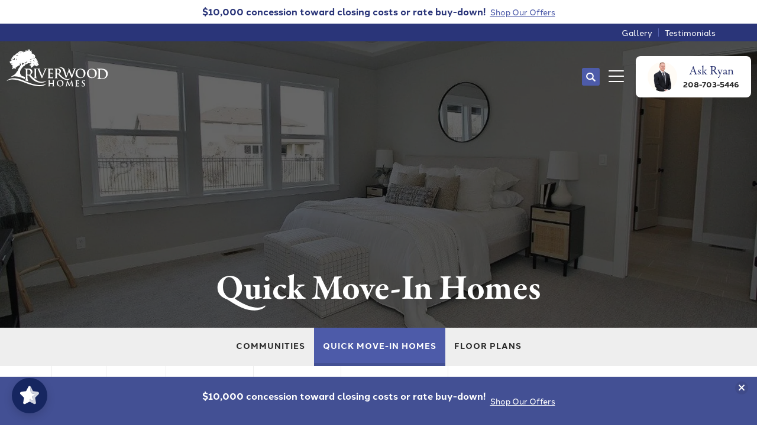

--- FILE ---
content_type: text/html; charset=utf-8
request_url: https://www.riverwoodhomes.com/homes/lenders
body_size: 24089
content:
<!doctype html><html lang="en"><head><title data-react-helmet="true"> Quick Move-In Homes | Riverwood Homes</title><meta charset="utf-8"><meta name="viewport" content="width=device-width,initial-scale=1,shrink-to-fit=no"><meta name="theme-color" content="#000000"><meta data-react-helmet="true" name="description" content="Browse through Quick Move-In Homes for sale in undefined from home builder Riverwood Homes."/><link rel="manifest" href="/manifest.json"><link rel="shortcut icon" href="/favicon.ico"><link rel="stylesheet" href="https://use.typekit.net/ieh7pjp.css"><link rel="stylesheet" href="https://use.typekit.net/jmz2ckd.css"><link rel="stylesheet" href="https://use.typekit.net/jmz2ckd.css"><link data-react-helmet="true" rel="canonical" href="https://www.riverwoodhomes.com/homes/lenders"/><script>!function(e,t,a,n,g){e[n]=e[n]||[],e[n].push({"gtm.start":(new Date).getTime(),event:"gtm.js"});var m=t.getElementsByTagName(a)[0],r=t.createElement(a);r.async=!0,r.src="https://www.googletagmanager.com/gtm.js?id=GTM-MQ2KGJ3F",m.parentNode.insertBefore(r,m)}(window,document,"script","dataLayer")</script><script data-react-helmet="true" type="application/ld+json">{"@context":"http://schema.org","@type":["Organization","LocalBusiness","HomeAndConstructionBusiness"],"address":{"addressCountry":"US","addressLocality":"Meridian","addressRegion":"ID","streetAddress":"1861 S. Wells Ave, Ste. 210","postalCode":"83642","@type":"PostalAddress"},"description":"Riverwood is a leading home builder in the greater Boise, ID and Tri-Cities, WA markets. The four cornerstones that define our homes are Quality Construction, Attractive Design, Desirable Locations, and Attentive Service. We take pride in delivering energy-efficient homes with attractive designs.","name":"Riverwood Homes","telephone":"(208) 854 - 7356","image":"http://fab17.builderdesigns.com/images/uploaded/580450421664863_riverwoodhomes-logo.jpg","logo":{"contentUrl":"http://fab17.builderdesigns.com/images/uploaded/580450421664863_riverwoodhomes-logo.jpg","caption":"Riverwood Homes","thumb":{"contentUrl":"http://fab17.builderdesigns.com/images/uploaded/thumb_580450421664863_riverwoodhomes-logo.jpg","caption":"Riverwood Homes","name":"Riverwood Homes","@type":"ImageObject"},"name":"Riverwood Homes","@type":"ImageObject","url":"https://www.riverwoodhomes.com"},"geo":{"@type":"GeoCoordinates","latitude":43.587743,"longitude":-116.362574},"sameAs":["https://www.facebook.com/RiverwoodHomes/reviews","https://www.instagram.com/riverwood_homes/","https://www.houzz.com/pro/riverwoodhomes","https://www.linkedin.com/company/riverwood-homes-inc","https://www.facebook.com/RiverwoodHomesWashington/reviews","https://www.instagram.com/riverwoodhomeswashington/","https://www.houzz.com/pro/riverwoodhomestricities/riverwood-homes#washington"],"url":"https://www.riverwoodhomes.com"}</script><script>!function(){window;var e,n=document;e=function(){var e=n.createElement("script");e.defer=!0,e.src="https://d2oeplw15jeq9j.cloudfront.net/widgets/widget.min.js";var t=n.getElementsByTagName("script")[0];t.parentNode.insertBefore(e,t),e.onload=function(){NDRSL.init("649abae2b17b711b753a1854")}},"interactive"===n.readyState||"complete"===n.readyState?e():n.addEventListener("DOMContentLoaded",e)}()</script><link href="/static/css/main.83869280.css" rel="stylesheet"></head><body class="body"><noscript><iframe src="https://www.googletagmanager.com/ns.html?id=GTM-MQ2KGJ3F" height="0" width="0" style="display:none;visibility:hidden"></iframe></noscript><noscript>You need to enable JavaScript to run this app.</noscript><div id="root"><style data-emotion-css="4f29ln 2amf1i 1dvyk90">.text-brand1{color:#2a3579;}.bg-brand1{background-color:#2a3579;}.text-brand1Dark{color:#26306e;}.bg-brand1Dark{background-color:#26306e;}.text-brand1Darker{color:#222b62;}.bg-brand1Darker{background-color:#222b62;}.text-brand1Darkest{color:#1e2657;}.bg-brand1Darkest{background-color:#1e2657;}.text-brand1Light{color:#2e3a84;}.bg-brand1Light{background-color:#2e3a84;}.text-brand1Lighter{color:#323f90;}.bg-brand1Lighter{background-color:#323f90;}.text-brand1Lightest{color:#36449b;}.bg-brand1Lightest{background-color:#36449b;}.text-brand2{color:#4d5ba9;}.bg-brand2{background-color:#4d5ba9;}.text-brand2Dark{color:#48559e;}.bg-brand2Dark{background-color:#48559e;}.text-brand2Darker{color:#435094;}.bg-brand2Darker{background-color:#435094;}.text-brand2Darkest{color:#3f4a89;}.bg-brand2Darkest{background-color:#3f4a89;}.text-brand2Light{color:#5462b1;}.bg-brand2Light{background-color:#5462b1;}.text-brand2Lighter{color:#5f6cb6;}.bg-brand2Lighter{background-color:#5f6cb6;}.text-brand2Lightest{color:#6976bb;}.bg-brand2Lightest{background-color:#6976bb;}.text-brand3{color:#4d5ba9;}.bg-brand3{background-color:#4d5ba9;}.text-brand3Dark{color:#48559e;}.bg-brand3Dark{background-color:#48559e;}.text-brand3Darker{color:#435094;}.bg-brand3Darker{background-color:#435094;}.text-brand3Darkest{color:#3f4a89;}.bg-brand3Darkest{background-color:#3f4a89;}.text-brand3Light{color:#5462b1;}.bg-brand3Light{background-color:#5462b1;}.text-brand3Lighter{color:#5f6cb6;}.bg-brand3Lighter{background-color:#5f6cb6;}.text-brand3Lightest{color:#6976bb;}.bg-brand3Lightest{background-color:#6976bb;}.text-brand4{color:#131737;}.bg-brand4{background-color:#131737;}.text-brand4Dark{color:#0f122c;}.bg-brand4Dark{background-color:#0f122c;}.text-brand4Darker{color:#0b0d20;}.bg-brand4Darker{background-color:#0b0d20;}.text-brand4Darkest{color:#070915;}.bg-brand4Darkest{background-color:#070915;}.text-brand4Light{color:#171c42;}.bg-brand4Light{background-color:#171c42;}.text-brand4Lighter{color:#1b204e;}.bg-brand4Lighter{background-color:#1b204e;}.text-brand4Lightest{color:#1f2559;}.bg-brand4Lightest{background-color:#1f2559;}.text-black{color:#000000;}.bg-black{background-color:#000000;}.text-blackDark{color:#000000;}.bg-blackDark{background-color:#000000;}.text-blackDarker{color:#000000;}.bg-blackDarker{background-color:#000000;}.text-blackDarkest{color:#000000;}.bg-blackDarkest{background-color:#000000;}.text-blackLight{color:#080808;}.bg-blackLight{background-color:#080808;}.text-blackLighter{color:#0f0f0f;}.bg-blackLighter{background-color:#0f0f0f;}.text-blackLightest{color:#171717;}.bg-blackLightest{background-color:#171717;}.text-neutral{color:#EEEEEE;}.bg-neutral{background-color:#EEEEEE;}.text-neutralDark{color:#e6e6e6;}.bg-neutralDark{background-color:#e6e6e6;}.text-neutralDarker{color:#dfdfdf;}.bg-neutralDarker{background-color:#dfdfdf;}.text-neutralDarkest{color:#d7d7d7;}.bg-neutralDarkest{background-color:#d7d7d7;}.text-neutralLight{color:#f6f6f6;}.bg-neutralLight{background-color:#f6f6f6;}.text-neutralLighter{color:#fdfdfd;}.bg-neutralLighter{background-color:#fdfdfd;}.text-neutralLightest{color:#ffffff;}.bg-neutralLightest{background-color:#ffffff;}.text-white{color:#FFFFFF;}.bg-white{background-color:#FFFFFF;}.text-whiteDark{color:#f7f7f7;}.bg-whiteDark{background-color:#f7f7f7;}.text-whiteDarker{color:#f0f0f0;}.bg-whiteDarker{background-color:#f0f0f0;}.text-whiteDarkest{color:#e8e8e8;}.bg-whiteDarkest{background-color:#e8e8e8;}.text-whiteLight{color:#ffffff;}.bg-whiteLight{background-color:#ffffff;}.text-whiteLighter{color:#ffffff;}.bg-whiteLighter{background-color:#ffffff;}.text-whiteLightest{color:#ffffff;}.bg-whiteLightest{background-color:#ffffff;}.text-body{color:#2B2B2B;}.bg-body{background-color:#2B2B2B;}.text-bodyDark{color:#232323;}.bg-bodyDark{background-color:#232323;}.text-bodyDarker{color:#1c1c1c;}.bg-bodyDarker{background-color:#1c1c1c;}.text-bodyDarkest{color:#141414;}.bg-bodyDarkest{background-color:#141414;}.text-bodyLight{color:#333333;}.bg-bodyLight{background-color:#333333;}.text-bodyLighter{color:#3a3a3a;}.bg-bodyLighter{background-color:#3a3a3a;}.text-bodyLightest{color:#424242;}.bg-bodyLightest{background-color:#424242;}.text-error{color:red;}.bg-error{background-color:red;}.text-errorDark{color:#f00000;}.bg-errorDark{background-color:#f00000;}.text-errorDarker{color:#e00000;}.bg-errorDarker{background-color:#e00000;}.text-errorDarkest{color:#d10000;}.bg-errorDarkest{background-color:#d10000;}.text-errorLight{color:#ff0f0f;}.bg-errorLight{background-color:#ff0f0f;}.text-errorLighter{color:#ff1f1f;}.bg-errorLighter{background-color:#ff1f1f;}.text-errorLightest{color:#ff2e2e;}.bg-errorLightest{background-color:#ff2e2e;}.text-brand1TextLarge{color:#FFFFFF;}.bg-brand1TextLarge{background-color:#FFFFFF;}.text-brand1TextSmall{color:#FFFFFF;}.bg-brand1TextSmall{background-color:#FFFFFF;}.text-brand1Text{color:#FFFFFF;}.bg-brand1Text{background-color:#FFFFFF;}.text-brand1DarkTextLarge{color:#FFFFFF;}.bg-brand1DarkTextLarge{background-color:#FFFFFF;}.text-brand1DarkTextSmall{color:#FFFFFF;}.bg-brand1DarkTextSmall{background-color:#FFFFFF;}.text-brand1DarkText{color:#FFFFFF;}.bg-brand1DarkText{background-color:#FFFFFF;}.text-brand1DarkerTextLarge{color:#FFFFFF;}.bg-brand1DarkerTextLarge{background-color:#FFFFFF;}.text-brand1DarkerTextSmall{color:#FFFFFF;}.bg-brand1DarkerTextSmall{background-color:#FFFFFF;}.text-brand1DarkerText{color:#FFFFFF;}.bg-brand1DarkerText{background-color:#FFFFFF;}.text-brand1DarkestTextLarge{color:#FFFFFF;}.bg-brand1DarkestTextLarge{background-color:#FFFFFF;}.text-brand1DarkestTextSmall{color:#FFFFFF;}.bg-brand1DarkestTextSmall{background-color:#FFFFFF;}.text-brand1DarkestText{color:#FFFFFF;}.bg-brand1DarkestText{background-color:#FFFFFF;}.text-brand1LightTextLarge{color:#FFFFFF;}.bg-brand1LightTextLarge{background-color:#FFFFFF;}.text-brand1LightTextSmall{color:#FFFFFF;}.bg-brand1LightTextSmall{background-color:#FFFFFF;}.text-brand1LightText{color:#FFFFFF;}.bg-brand1LightText{background-color:#FFFFFF;}.text-brand1LighterTextLarge{color:#FFFFFF;}.bg-brand1LighterTextLarge{background-color:#FFFFFF;}.text-brand1LighterTextSmall{color:#FFFFFF;}.bg-brand1LighterTextSmall{background-color:#FFFFFF;}.text-brand1LighterText{color:#FFFFFF;}.bg-brand1LighterText{background-color:#FFFFFF;}.text-brand1LightestTextLarge{color:#FFFFFF;}.bg-brand1LightestTextLarge{background-color:#FFFFFF;}.text-brand1LightestTextSmall{color:#FFFFFF;}.bg-brand1LightestTextSmall{background-color:#FFFFFF;}.text-brand1LightestText{color:#FFFFFF;}.bg-brand1LightestText{background-color:#FFFFFF;}.text-brand2TextLarge{color:#FFFFFF;}.bg-brand2TextLarge{background-color:#FFFFFF;}.text-brand2TextSmall{color:#FFFFFF;}.bg-brand2TextSmall{background-color:#FFFFFF;}.text-brand2Text{color:#FFFFFF;}.bg-brand2Text{background-color:#FFFFFF;}.text-brand2DarkTextLarge{color:#FFFFFF;}.bg-brand2DarkTextLarge{background-color:#FFFFFF;}.text-brand2DarkTextSmall{color:#FFFFFF;}.bg-brand2DarkTextSmall{background-color:#FFFFFF;}.text-brand2DarkText{color:#FFFFFF;}.bg-brand2DarkText{background-color:#FFFFFF;}.text-brand2DarkerTextLarge{color:#FFFFFF;}.bg-brand2DarkerTextLarge{background-color:#FFFFFF;}.text-brand2DarkerTextSmall{color:#FFFFFF;}.bg-brand2DarkerTextSmall{background-color:#FFFFFF;}.text-brand2DarkerText{color:#FFFFFF;}.bg-brand2DarkerText{background-color:#FFFFFF;}.text-brand2DarkestTextLarge{color:#FFFFFF;}.bg-brand2DarkestTextLarge{background-color:#FFFFFF;}.text-brand2DarkestTextSmall{color:#FFFFFF;}.bg-brand2DarkestTextSmall{background-color:#FFFFFF;}.text-brand2DarkestText{color:#FFFFFF;}.bg-brand2DarkestText{background-color:#FFFFFF;}.text-brand2LightTextLarge{color:#FFFFFF;}.bg-brand2LightTextLarge{background-color:#FFFFFF;}.text-brand2LightTextSmall{color:#FFFFFF;}.bg-brand2LightTextSmall{background-color:#FFFFFF;}.text-brand2LightText{color:#FFFFFF;}.bg-brand2LightText{background-color:#FFFFFF;}.text-brand2LighterTextLarge{color:#FFFFFF;}.bg-brand2LighterTextLarge{background-color:#FFFFFF;}.text-brand2LighterTextSmall{color:#FFFFFF;}.bg-brand2LighterTextSmall{background-color:#FFFFFF;}.text-brand2LighterText{color:#FFFFFF;}.bg-brand2LighterText{background-color:#FFFFFF;}.text-brand2LightestTextLarge{color:#FFFFFF;}.bg-brand2LightestTextLarge{background-color:#FFFFFF;}.text-brand2LightestTextSmall{color:#000000;}.bg-brand2LightestTextSmall{background-color:#000000;}.text-brand2LightestText{color:#000000;}.bg-brand2LightestText{background-color:#000000;}.text-brand3TextLarge{color:#FFFFFF;}.bg-brand3TextLarge{background-color:#FFFFFF;}.text-brand3TextSmall{color:#FFFFFF;}.bg-brand3TextSmall{background-color:#FFFFFF;}.text-brand3Text{color:#FFFFFF;}.bg-brand3Text{background-color:#FFFFFF;}.text-brand3DarkTextLarge{color:#FFFFFF;}.bg-brand3DarkTextLarge{background-color:#FFFFFF;}.text-brand3DarkTextSmall{color:#FFFFFF;}.bg-brand3DarkTextSmall{background-color:#FFFFFF;}.text-brand3DarkText{color:#FFFFFF;}.bg-brand3DarkText{background-color:#FFFFFF;}.text-brand3DarkerTextLarge{color:#FFFFFF;}.bg-brand3DarkerTextLarge{background-color:#FFFFFF;}.text-brand3DarkerTextSmall{color:#FFFFFF;}.bg-brand3DarkerTextSmall{background-color:#FFFFFF;}.text-brand3DarkerText{color:#FFFFFF;}.bg-brand3DarkerText{background-color:#FFFFFF;}.text-brand3DarkestTextLarge{color:#FFFFFF;}.bg-brand3DarkestTextLarge{background-color:#FFFFFF;}.text-brand3DarkestTextSmall{color:#FFFFFF;}.bg-brand3DarkestTextSmall{background-color:#FFFFFF;}.text-brand3DarkestText{color:#FFFFFF;}.bg-brand3DarkestText{background-color:#FFFFFF;}.text-brand3LightTextLarge{color:#FFFFFF;}.bg-brand3LightTextLarge{background-color:#FFFFFF;}.text-brand3LightTextSmall{color:#FFFFFF;}.bg-brand3LightTextSmall{background-color:#FFFFFF;}.text-brand3LightText{color:#FFFFFF;}.bg-brand3LightText{background-color:#FFFFFF;}.text-brand3LighterTextLarge{color:#FFFFFF;}.bg-brand3LighterTextLarge{background-color:#FFFFFF;}.text-brand3LighterTextSmall{color:#FFFFFF;}.bg-brand3LighterTextSmall{background-color:#FFFFFF;}.text-brand3LighterText{color:#FFFFFF;}.bg-brand3LighterText{background-color:#FFFFFF;}.text-brand3LightestTextLarge{color:#FFFFFF;}.bg-brand3LightestTextLarge{background-color:#FFFFFF;}.text-brand3LightestTextSmall{color:#000000;}.bg-brand3LightestTextSmall{background-color:#000000;}.text-brand3LightestText{color:#000000;}.bg-brand3LightestText{background-color:#000000;}.text-brand4TextLarge{color:#FFFFFF;}.bg-brand4TextLarge{background-color:#FFFFFF;}.text-brand4TextSmall{color:#FFFFFF;}.bg-brand4TextSmall{background-color:#FFFFFF;}.text-brand4Text{color:#FFFFFF;}.bg-brand4Text{background-color:#FFFFFF;}.text-brand4DarkTextLarge{color:#FFFFFF;}.bg-brand4DarkTextLarge{background-color:#FFFFFF;}.text-brand4DarkTextSmall{color:#FFFFFF;}.bg-brand4DarkTextSmall{background-color:#FFFFFF;}.text-brand4DarkText{color:#FFFFFF;}.bg-brand4DarkText{background-color:#FFFFFF;}.text-brand4DarkerTextLarge{color:#FFFFFF;}.bg-brand4DarkerTextLarge{background-color:#FFFFFF;}.text-brand4DarkerTextSmall{color:#FFFFFF;}.bg-brand4DarkerTextSmall{background-color:#FFFFFF;}.text-brand4DarkerText{color:#FFFFFF;}.bg-brand4DarkerText{background-color:#FFFFFF;}.text-brand4DarkestTextLarge{color:#FFFFFF;}.bg-brand4DarkestTextLarge{background-color:#FFFFFF;}.text-brand4DarkestTextSmall{color:#FFFFFF;}.bg-brand4DarkestTextSmall{background-color:#FFFFFF;}.text-brand4DarkestText{color:#FFFFFF;}.bg-brand4DarkestText{background-color:#FFFFFF;}.text-brand4LightTextLarge{color:#FFFFFF;}.bg-brand4LightTextLarge{background-color:#FFFFFF;}.text-brand4LightTextSmall{color:#FFFFFF;}.bg-brand4LightTextSmall{background-color:#FFFFFF;}.text-brand4LightText{color:#FFFFFF;}.bg-brand4LightText{background-color:#FFFFFF;}.text-brand4LighterTextLarge{color:#FFFFFF;}.bg-brand4LighterTextLarge{background-color:#FFFFFF;}.text-brand4LighterTextSmall{color:#FFFFFF;}.bg-brand4LighterTextSmall{background-color:#FFFFFF;}.text-brand4LighterText{color:#FFFFFF;}.bg-brand4LighterText{background-color:#FFFFFF;}.text-brand4LightestTextLarge{color:#FFFFFF;}.bg-brand4LightestTextLarge{background-color:#FFFFFF;}.text-brand4LightestTextSmall{color:#FFFFFF;}.bg-brand4LightestTextSmall{background-color:#FFFFFF;}.text-brand4LightestText{color:#FFFFFF;}.bg-brand4LightestText{background-color:#FFFFFF;}.text-blackTextLarge{color:#FFFFFF;}.bg-blackTextLarge{background-color:#FFFFFF;}.text-blackTextSmall{color:#FFFFFF;}.bg-blackTextSmall{background-color:#FFFFFF;}.text-blackText{color:#FFFFFF;}.bg-blackText{background-color:#FFFFFF;}.text-blackDarkTextLarge{color:#FFFFFF;}.bg-blackDarkTextLarge{background-color:#FFFFFF;}.text-blackDarkTextSmall{color:#FFFFFF;}.bg-blackDarkTextSmall{background-color:#FFFFFF;}.text-blackDarkText{color:#FFFFFF;}.bg-blackDarkText{background-color:#FFFFFF;}.text-blackDarkerTextLarge{color:#FFFFFF;}.bg-blackDarkerTextLarge{background-color:#FFFFFF;}.text-blackDarkerTextSmall{color:#FFFFFF;}.bg-blackDarkerTextSmall{background-color:#FFFFFF;}.text-blackDarkerText{color:#FFFFFF;}.bg-blackDarkerText{background-color:#FFFFFF;}.text-blackDarkestTextLarge{color:#FFFFFF;}.bg-blackDarkestTextLarge{background-color:#FFFFFF;}.text-blackDarkestTextSmall{color:#FFFFFF;}.bg-blackDarkestTextSmall{background-color:#FFFFFF;}.text-blackDarkestText{color:#FFFFFF;}.bg-blackDarkestText{background-color:#FFFFFF;}.text-blackLightTextLarge{color:#FFFFFF;}.bg-blackLightTextLarge{background-color:#FFFFFF;}.text-blackLightTextSmall{color:#FFFFFF;}.bg-blackLightTextSmall{background-color:#FFFFFF;}.text-blackLightText{color:#FFFFFF;}.bg-blackLightText{background-color:#FFFFFF;}.text-blackLighterTextLarge{color:#FFFFFF;}.bg-blackLighterTextLarge{background-color:#FFFFFF;}.text-blackLighterTextSmall{color:#FFFFFF;}.bg-blackLighterTextSmall{background-color:#FFFFFF;}.text-blackLighterText{color:#FFFFFF;}.bg-blackLighterText{background-color:#FFFFFF;}.text-blackLightestTextLarge{color:#FFFFFF;}.bg-blackLightestTextLarge{background-color:#FFFFFF;}.text-blackLightestTextSmall{color:#FFFFFF;}.bg-blackLightestTextSmall{background-color:#FFFFFF;}.text-blackLightestText{color:#FFFFFF;}.bg-blackLightestText{background-color:#FFFFFF;}.text-neutralTextLarge{color:#000000;}.bg-neutralTextLarge{background-color:#000000;}.text-neutralTextSmall{color:#000000;}.bg-neutralTextSmall{background-color:#000000;}.text-neutralText{color:#000000;}.bg-neutralText{background-color:#000000;}.text-neutralDarkTextLarge{color:#000000;}.bg-neutralDarkTextLarge{background-color:#000000;}.text-neutralDarkTextSmall{color:#000000;}.bg-neutralDarkTextSmall{background-color:#000000;}.text-neutralDarkText{color:#000000;}.bg-neutralDarkText{background-color:#000000;}.text-neutralDarkerTextLarge{color:#000000;}.bg-neutralDarkerTextLarge{background-color:#000000;}.text-neutralDarkerTextSmall{color:#000000;}.bg-neutralDarkerTextSmall{background-color:#000000;}.text-neutralDarkerText{color:#000000;}.bg-neutralDarkerText{background-color:#000000;}.text-neutralDarkestTextLarge{color:#000000;}.bg-neutralDarkestTextLarge{background-color:#000000;}.text-neutralDarkestTextSmall{color:#000000;}.bg-neutralDarkestTextSmall{background-color:#000000;}.text-neutralDarkestText{color:#000000;}.bg-neutralDarkestText{background-color:#000000;}.text-neutralLightTextLarge{color:#000000;}.bg-neutralLightTextLarge{background-color:#000000;}.text-neutralLightTextSmall{color:#000000;}.bg-neutralLightTextSmall{background-color:#000000;}.text-neutralLightText{color:#000000;}.bg-neutralLightText{background-color:#000000;}.text-neutralLighterTextLarge{color:#000000;}.bg-neutralLighterTextLarge{background-color:#000000;}.text-neutralLighterTextSmall{color:#000000;}.bg-neutralLighterTextSmall{background-color:#000000;}.text-neutralLighterText{color:#000000;}.bg-neutralLighterText{background-color:#000000;}.text-neutralLightestTextLarge{color:#000000;}.bg-neutralLightestTextLarge{background-color:#000000;}.text-neutralLightestTextSmall{color:#000000;}.bg-neutralLightestTextSmall{background-color:#000000;}.text-neutralLightestText{color:#000000;}.bg-neutralLightestText{background-color:#000000;}.text-whiteTextLarge{color:#000000;}.bg-whiteTextLarge{background-color:#000000;}.text-whiteTextSmall{color:#000000;}.bg-whiteTextSmall{background-color:#000000;}.text-whiteText{color:#000000;}.bg-whiteText{background-color:#000000;}.text-whiteDarkTextLarge{color:#000000;}.bg-whiteDarkTextLarge{background-color:#000000;}.text-whiteDarkTextSmall{color:#000000;}.bg-whiteDarkTextSmall{background-color:#000000;}.text-whiteDarkText{color:#000000;}.bg-whiteDarkText{background-color:#000000;}.text-whiteDarkerTextLarge{color:#000000;}.bg-whiteDarkerTextLarge{background-color:#000000;}.text-whiteDarkerTextSmall{color:#000000;}.bg-whiteDarkerTextSmall{background-color:#000000;}.text-whiteDarkerText{color:#000000;}.bg-whiteDarkerText{background-color:#000000;}.text-whiteDarkestTextLarge{color:#000000;}.bg-whiteDarkestTextLarge{background-color:#000000;}.text-whiteDarkestTextSmall{color:#000000;}.bg-whiteDarkestTextSmall{background-color:#000000;}.text-whiteDarkestText{color:#000000;}.bg-whiteDarkestText{background-color:#000000;}.text-whiteLightTextLarge{color:#000000;}.bg-whiteLightTextLarge{background-color:#000000;}.text-whiteLightTextSmall{color:#000000;}.bg-whiteLightTextSmall{background-color:#000000;}.text-whiteLightText{color:#000000;}.bg-whiteLightText{background-color:#000000;}.text-whiteLighterTextLarge{color:#000000;}.bg-whiteLighterTextLarge{background-color:#000000;}.text-whiteLighterTextSmall{color:#000000;}.bg-whiteLighterTextSmall{background-color:#000000;}.text-whiteLighterText{color:#000000;}.bg-whiteLighterText{background-color:#000000;}.text-whiteLightestTextLarge{color:#000000;}.bg-whiteLightestTextLarge{background-color:#000000;}.text-whiteLightestTextSmall{color:#000000;}.bg-whiteLightestTextSmall{background-color:#000000;}.text-whiteLightestText{color:#000000;}.bg-whiteLightestText{background-color:#000000;}.text-bodyTextLarge{color:#FFFFFF;}.bg-bodyTextLarge{background-color:#FFFFFF;}.text-bodyTextSmall{color:#FFFFFF;}.bg-bodyTextSmall{background-color:#FFFFFF;}.text-bodyText{color:#FFFFFF;}.bg-bodyText{background-color:#FFFFFF;}.text-bodyDarkTextLarge{color:#FFFFFF;}.bg-bodyDarkTextLarge{background-color:#FFFFFF;}.text-bodyDarkTextSmall{color:#FFFFFF;}.bg-bodyDarkTextSmall{background-color:#FFFFFF;}.text-bodyDarkText{color:#FFFFFF;}.bg-bodyDarkText{background-color:#FFFFFF;}.text-bodyDarkerTextLarge{color:#FFFFFF;}.bg-bodyDarkerTextLarge{background-color:#FFFFFF;}.text-bodyDarkerTextSmall{color:#FFFFFF;}.bg-bodyDarkerTextSmall{background-color:#FFFFFF;}.text-bodyDarkerText{color:#FFFFFF;}.bg-bodyDarkerText{background-color:#FFFFFF;}.text-bodyDarkestTextLarge{color:#FFFFFF;}.bg-bodyDarkestTextLarge{background-color:#FFFFFF;}.text-bodyDarkestTextSmall{color:#FFFFFF;}.bg-bodyDarkestTextSmall{background-color:#FFFFFF;}.text-bodyDarkestText{color:#FFFFFF;}.bg-bodyDarkestText{background-color:#FFFFFF;}.text-bodyLightTextLarge{color:#FFFFFF;}.bg-bodyLightTextLarge{background-color:#FFFFFF;}.text-bodyLightTextSmall{color:#FFFFFF;}.bg-bodyLightTextSmall{background-color:#FFFFFF;}.text-bodyLightText{color:#FFFFFF;}.bg-bodyLightText{background-color:#FFFFFF;}.text-bodyLighterTextLarge{color:#FFFFFF;}.bg-bodyLighterTextLarge{background-color:#FFFFFF;}.text-bodyLighterTextSmall{color:#FFFFFF;}.bg-bodyLighterTextSmall{background-color:#FFFFFF;}.text-bodyLighterText{color:#FFFFFF;}.bg-bodyLighterText{background-color:#FFFFFF;}.text-bodyLightestTextLarge{color:#FFFFFF;}.bg-bodyLightestTextLarge{background-color:#FFFFFF;}.text-bodyLightestTextSmall{color:#FFFFFF;}.bg-bodyLightestTextSmall{background-color:#FFFFFF;}.text-bodyLightestText{color:#FFFFFF;}.bg-bodyLightestText{background-color:#FFFFFF;}.text-errorTextLarge{color:#FFFFFF;}.bg-errorTextLarge{background-color:#FFFFFF;}.text-errorTextSmall{color:#000000;}.bg-errorTextSmall{background-color:#000000;}.text-errorText{color:#000000;}.bg-errorText{background-color:#000000;}.text-errorDarkTextLarge{color:#FFFFFF;}.bg-errorDarkTextLarge{background-color:#FFFFFF;}.text-errorDarkTextSmall{color:#000000;}.bg-errorDarkTextSmall{background-color:#000000;}.text-errorDarkText{color:#000000;}.bg-errorDarkText{background-color:#000000;}.text-errorDarkerTextLarge{color:#FFFFFF;}.bg-errorDarkerTextLarge{background-color:#FFFFFF;}.text-errorDarkerTextSmall{color:#FFFFFF;}.bg-errorDarkerTextSmall{background-color:#FFFFFF;}.text-errorDarkerText{color:#FFFFFF;}.bg-errorDarkerText{background-color:#FFFFFF;}.text-errorDarkestTextLarge{color:#FFFFFF;}.bg-errorDarkestTextLarge{background-color:#FFFFFF;}.text-errorDarkestTextSmall{color:#FFFFFF;}.bg-errorDarkestTextSmall{background-color:#FFFFFF;}.text-errorDarkestText{color:#FFFFFF;}.bg-errorDarkestText{background-color:#FFFFFF;}.text-errorLightTextLarge{color:#FFFFFF;}.bg-errorLightTextLarge{background-color:#FFFFFF;}.text-errorLightTextSmall{color:#000000;}.bg-errorLightTextSmall{background-color:#000000;}.text-errorLightText{color:#000000;}.bg-errorLightText{background-color:#000000;}.text-errorLighterTextLarge{color:#FFFFFF;}.bg-errorLighterTextLarge{background-color:#FFFFFF;}.text-errorLighterTextSmall{color:#000000;}.bg-errorLighterTextSmall{background-color:#000000;}.text-errorLighterText{color:#000000;}.bg-errorLighterText{background-color:#000000;}.text-errorLightestTextLarge{color:#FFFFFF;}.bg-errorLightestTextLarge{background-color:#FFFFFF;}.text-errorLightestTextSmall{color:#000000;}.bg-errorLightestTextSmall{background-color:#000000;}.text-errorLightestText{color:#000000;}.bg-errorLightestText{background-color:#000000;}body{-webkit-font-smoothing:antialiased;-moz-osx-font-smoothing:grayscale;font-family:halcom,sans-serif;color:#2B2B2B;}.text-sans-serif{font-family:halcom,sans-serif;}.text-serif{font-family:garamond-premier-pro,serif;}.text-display{font-family:pulpo-rust-50,serif;}.text-condensed{font-family:halcom,sans-serif;}a{color:#2a3579;}a:hover{-webkit-text-decoration:none;text-decoration:none;color:#2e3a84;}p{font-size:18px;line-height:1.8;font-family:halcom,sans-serif;font-weight:300;margin:0 0 32px 0;}@media (min-width:992px){p{font-size:24px;margin:0 0 42px 0;}}b,strong{font-weight:bold;font-weight:700;}.error{color:red;}@media (min-width:1600px){.container{max-width:1400px;}}@media (min-width:1800px){.container{max-width:1600px;}}.btn{background-color:#4d5ba9;color:#FFFFFF;font-weight:700;line-height:1;text-transform:uppercase;-webkit-letter-spacing:2px;-moz-letter-spacing:2px;-ms-letter-spacing:2px;letter-spacing:2px;border-radius:6px;border:2px solid #4d5ba9;padding:20px 30px;background-position:center center;background-repeat:no-repeat;background-size:cover;position:relative;text-align:center;-webkit-transition:all .3s ease;transition:all .3s ease;display:-webkit-box;display:-webkit-flex;display:-ms-flexbox;display:flex;-webkit-flex-direction:row;-ms-flex-direction:row;flex-direction:row;-webkit-align-items:center;-webkit-box-align:center;-ms-flex-align:center;align-items:center;-webkit-box-pack:center;-webkit-justify-content:center;-ms-flex-pack:center;justify-content:center;width:-webkit-fit-content;width:-moz-fit-content;width:fit-content;}.btn:hover{color:#FFFFFF;background-color:#3f4a89;border:2px solid #3f4a89;}.btn-small{background-color:#4d5ba9;color:#FFFFFF;font-size:14px;font-weight:700;line-height:1;text-transform:uppercase;-webkit-letter-spacing:2px;-moz-letter-spacing:2px;-ms-letter-spacing:2px;letter-spacing:2px;border-radius:6px;border:2px solid #4d5ba9;padding:10px 15px;background-position:center center;background-repeat:no-repeat;background-size:cover;position:relative;text-align:center;-webkit-transition:all .3s ease;transition:all .3s ease;}.btn-small:hover{color:#FFFFFF;background-color:#3f4a89;border:2px solid #3f4a89;}.btn-block-mobile{width:100%;display:block;}@media (min-width:992px){.btn-block-mobile{width:auto;display:inline-block;}}.btn-brand1{background-color:#2a3579;border:2px solid #2a3579;color:#FFFFFF;}.btn-brand1 a{color:#FFFFFF;}.btn-brand1 a:hover{color:#FFFFFF;}.btn-brand1:hover{color:#FFFFFF;background-color:#1e2657;border:2px solid #1e2657;}.btn-brand2{background-color:#4d5ba9;border:2px solid #4d5ba9;color:#FFFFFF;}.btn-brand2:hover{color:#FFFFFF;background-color:#3f4a89;border:2px solid #3f4a89;}.btn-brand3{background-color:#4d5ba9;border:2px solid #4d5ba9;color:#FFFFFF;}.btn-brand3:hover{color:#FFFFFF;background-color:#3f4a89;border:2px solid #3f4a89;}.btn-brand3Darker{background-color:#435094;border:2px solid #435094;color:#FFFFFF;}.btn-brand3Darker:hover{color:#FFFFFF;background-color:#4d5ba9;border:2px solid #4d5ba9;}.btn-brand4{background-color:#131737;border:2px solid #131737;color:#FFFFFF;}.btn-brand4:hover{color:#FFFFFF;background-color:#070915;border:2px solid #070915;}.btn-hollow{background-color:transparent;color:#2B2B2B;border:2px solid #2B2B2B;background-image:none;}.btn-hollow:hover{background-color:#2a3579;border:2px solid #FFFFFF;}.btn-hollow-white{background-color:transparent;color:#f7f7f7;border:2px solid #f7f7f7;background-image:none;}.btn-hollow-white:hover{background-color:#4d5ba9;border:2px solid #f7f7f7;}.btn-hollow-brand1{background-color:transparent;color:#2a3579;border:2px solid #2a3579;background-image:none;}.btn-hollow-brand1:hover{background-color:#2a3579;border:2px solid #2a3579;color:#FFFFFF;}.btn-hollow-brand2{background-color:transparent;color:#4d5ba9;border:2px solid #4d5ba9;background-image:none;}.btn-hollow-brand2:hover{background-color:#4d5ba9;border:2px solid #4d5ba9;color:#FFFFFF;}.btn-hollow-brand3{background-color:transparent;color:#4d5ba9;border:2px solid #4d5ba9;background-image:none;}.btn-hollow-brand3:hover{background-color:#4d5ba9;border:2px solid #4d5ba9;color:#FFFFFF;}.btn-hollow-brand4{background-color:transparent;color:#131737;border:2px solid #131737;background-image:none;}.btn-hollow-brand4:hover{background-color:#131737;border:2px solid #131737;color:#FFFFFF;}.btn-arrow-white::after{content:'';position:relative;width:22px;height:22px;margin:0 0 0 5px;background-image:url('/images/icon-button-arrow-right-white.svg');background-position:center center;background-repeat:no-repeat;background-size:contain;-webkit-flex-shrink:0;-ms-flex-negative:0;flex-shrink:0;}.btn-arrow-black{text-align:left;}.btn-arrow-black::after{content:'';position:relative;width:22px;height:22px;margin:0 0 0 5px;background-image:url('/images/icon-button-arrow-right.svg');background-position:center center;background-repeat:no-repeat;background-size:contain;-webkit-flex-shrink:0;-ms-flex-negative:0;flex-shrink:0;}.btn-arrow-black:hover::after{background-image:url('/images/icon-button-arrow-right-white.svg');}.btn-phone-white{text-align:left;}.btn-phone-white::before{content:'';position:relative;width:22px;height:22px;margin:0 5px 0 0;background-image:url('/images/icon-phone-white.svg');background-position:center center;background-repeat:no-repeat;background-size:contain;-webkit-flex-shrink:0;-ms-flex-negative:0;flex-shrink:0;}.btn-calendar-white{text-align:left;}.btn-calendar-white::before{content:'';position:relative;width:22px;height:22px;margin:0 5px 0 0;background-image:url('/images/icon-calendar-white.svg');background-position:center center;background-repeat:no-repeat;background-size:contain;-webkit-flex-shrink:0;-ms-flex-negative:0;flex-shrink:0;}.btn-phone-black{text-align:left;}.btn-phone-black::before{content:'';position:relative;width:22px;height:22px;margin:0 5px 0 0;background-image:url('/images/icon-phone.svg');background-position:center center;background-repeat:no-repeat;background-size:contain;-webkit-flex-shrink:0;-ms-flex-negative:0;flex-shrink:0;}.btn-phone-black:hover::after{background-image:url('/images/icon-phone-white.svg');}.btn-chat-white{text-align:left;}.btn-chat-white::before{content:'';position:absolute;position:relative;width:22px;height:22px;margin:0 5px 0 0;background-image:url('/images/icon-chat-white.svg');background-position:center center;background-repeat:no-repeat;background-size:contain;-webkit-flex-shrink:0;-ms-flex-negative:0;flex-shrink:0;}.btn-chat-black{text-align:left;}.btn-chat-black::before{content:'';position:relative;width:22px;height:22px;margin:0 5px 0 0;background-image:url('/images/icon-chat.svg');background-position:center center;background-repeat:no-repeat;background-size:contain;-webkit-flex-shrink:0;-ms-flex-negative:0;flex-shrink:0;}.btn-chat-black:hover::after{background-image:url('/images/icon-chat-white.svg');}.btn-download-white{text-align:left;}.btn-download-white::before{content:'';position:relative;width:22px;height:22px;margin:0 5px 0 0;background-image:url('/images/icon-download-white.svg');background-position:center center;background-repeat:no-repeat;background-size:contain;-webkit-flex-shrink:0;-ms-flex-negative:0;flex-shrink:0;}.btn-download-black{text-align:left;}.btn-download-black::before{content:'';position:relative;width:22px;height:22px;margin:0 5px 0 0;background-image:url('/images/icon-download.svg');background-position:center center;background-repeat:no-repeat;background-size:contain;-webkit-flex-shrink:0;-ms-flex-negative:0;flex-shrink:0;}.btn-download-black:hover::after{background-image:url('/images/icon-download-white.svg');}.badge{background-color:#2a3579;color:#FFFFFF;padding:4px 6px;margin:0 4px;}.tab{padding:6px 8px;color:#2B2B2B;font-weight:700;line-height:1;text-transform:uppercase;-webkit-letter-spacing:0;-moz-letter-spacing:0;-ms-letter-spacing:0;letter-spacing:0;border-radius:6px;border:0;font-size:12px;margin:0 2px;background-color:transparent;}.tab.active{background-position:center center;background-repeat:no-repeat;background-size:cover;background-color:#4d5ba9;color:#FFFFFF;outline-color:#FFFFFF;}.tab.active:focus{-webkit-animation:focus-fade 4s ease;animation:focus-fade 4s ease;outline-color:#FFFFFF;}@media (min-width:992px){.tab{padding:20px 30px;-webkit-letter-spacing:2px;-moz-letter-spacing:2px;-ms-letter-spacing:2px;letter-spacing:2px;font-size:16px;}}@-webkit-keyframes focus-fade{0%{outline-color:-webkit-focus-ring-color;}50%{outline-color:-webkit-focus-ring-color;}100%{outline-color:#FFFFFF;}}@keyframes focus-fade{0%{outline-color:-webkit-focus-ring-color;}50%{outline-color:-webkit-focus-ring-color;}100%{outline-color:#FFFFFF;}}.subtitle{font-size:15px;color:#2B2B2B;font-family:halcom,sans-serif;font-weight:400;text-align:center;margin:0 0 30px 0;}@media(min-width:992px){.subtitle{font-size:18px;margin:0 0 45px 0;}}</style><div data-reactroot="" data-reactid="1" data-react-checksum="887326945"><div data-reactid="2"><!-- react-empty: 3 --><!-- react-empty: 4 --><!-- react-empty: 5 --><!-- react-empty: 6 --><!-- react-empty: 7 --><style data-emotion-css="cssveg">.css-cssveg{position:relative;}</style><div class="css-cssveg" data-reactid="8"><style data-emotion-css="1krhel0">.css-1krhel0{position:relative;width:100%;height:40px;display:block;}.css-1krhel0 .HeaderPromoBanner__wrapper{display:-webkit-box;display:-webkit-flex;display:-ms-flexbox;display:flex;-webkit-flex-direction:column;-ms-flex-direction:column;flex-direction:column;-webkit-box-pack:center;-webkit-justify-content:center;-ms-flex-pack:center;justify-content:center;-webkit-align-items:center;-webkit-box-align:center;-ms-flex-align:center;align-items:center;z-index:51;width:100%;height:40px;background-color:#FFFFFF;}.css-1krhel0 .HeaderPromoBanner__wrapper:hover{background-color:#f7f7f7;}.css-1krhel0 .HeaderPromoBanner{width:100%;list-style:none;display:-webkit-box;display:-webkit-flex;display:-ms-flexbox;display:flex;-webkit-box-pack:center;-webkit-justify-content:center;-ms-flex-pack:center;justify-content:center;-webkit-align-items:center;-webkit-box-align:center;-ms-flex-align:center;align-items:center;padding:0 15px;position:relative;margin:0;-webkit-transform:translateY(0);-ms-transform:translateY(0);transform:translateY(0);z-index:1;}.css-1krhel0 .HeaderPromoBanner_headline{max-width:800px;}.css-1krhel0 .HeaderPromoBanner_headline p{font-size:14px;font-weight:700;line-height:1;color:#2a3579;margin:0;}@media (min-width:992px){.css-1krhel0 .HeaderPromoBanner_headline p{font-size:16px;}}.css-1krhel0 .HeaderPromoBanner_link{color:#4d5ba9;font-size:12px;line-height:1;font-weight:400;margin:0 0 0 8px;-webkit-text-decoration:underline;text-decoration:underline;}@media (min-width:992px){.css-1krhel0 .HeaderPromoBanner_link{font-size:14px;}}.css-1krhel0 .HeaderPromoBanner_animation-enter{opacity:0;-webkit-transform:translateY(100%);-ms-transform:translateY(100%);transform:translateY(100%);}.css-1krhel0 .HeaderPromoBanner_animation-enter-active{opacity:1;-webkit-transition:all 250ms ease-in;transition:all 250ms ease-in;-webkit-transform:translateY(0);-ms-transform:translateY(0);transform:translateY(0);-webkit-transition-delay:500ms;transition-delay:500ms;}.css-1krhel0 .HeaderPromoBanner_animation-leave{position:absolute;opacity:1;}.css-1krhel0 .HeaderPromoBanner_animation-leave-active{opacity:0;-webkit-transform:translateY(100%);-ms-transform:translateY(100%);transform:translateY(100%);-webkit-transition:opacity 250ms ease-in,-webkit-transform 250ms ease-in;-webkit-transition:opacity 250ms ease-in,transform 250ms ease-in;transition:opacity 250ms ease-in,transform 250ms ease-in;}</style><span class="css-1krhel0" data-reactid="9"><div class="HeaderPromoBanner__wrapper" data-reactid="10"><a class="HeaderPromoBanner" href="/homes" data-reactid="11"><div class="HeaderPromoBanner_headline" data-reactid="12"><p><b>$10,000 concession </b>toward closing costs or rate buy-down!<br /></p></div><div class="HeaderPromoBanner_link" data-reactid="13">Shop Our Offers</div></a></div></span><style data-emotion-css="yg1ohr">.css-yg1ohr{position:absolute;width:100%;z-index:51;}.css-yg1ohr .MainNav{position:relative;display:-webkit-box;display:-webkit-flex;display:-ms-flexbox;display:flex;-webkit-align-items:center;-webkit-box-align:center;-ms-flex-align:center;align-items:center;-webkit-box-pack:end;-webkit-justify-content:flex-end;-ms-flex-pack:end;justify-content:flex-end;}@media (min-width:992px){.css-yg1ohr .MainNav{padding:25px 10px 25px 0;}}@media (min-width:1600px){.css-yg1ohr .MainNav{padding:25px 50px 25px 0;}}</style><header class="css-yg1ohr" data-reactid="14"><style data-emotion-css="58hbk1">.css-58hbk1 .AccessibilityLink{left:-999px;position:fixed;top:auto;width:1px;height:1px;overflow:hidden;z-index:-999;}.css-58hbk1 .AccessibilityLink:focus,.css-58hbk1 .AccessibilityLink:active{color:#FFFFFF;background-color:#2B2B2B;left:auto;top:auto;width:30%;height:auto;overflow:auto;margin:10px 35%;padding:5px;border-radius:0;border:4px solid #2a3579;text-align:center;font-size:1.2em;z-index:999;}</style><div class="css-58hbk1" data-reactid="15"><a class="AccessibilityLink" href="#mainContent" data-reactid="16">Skip To Main Content</a><a class="AccessibilityLink" href="/accessibility" data-reactid="17">Accessibility Help &amp; Feedback</a></div><style data-emotion-css="xovseg">.css-xovseg{display:none;}@media (min-width:992px){.css-xovseg{display:block;}}.css-xovseg .NavMenu-courtesy_nav{display:none;}@media (min-width:992px){.css-xovseg .NavMenu-courtesy_nav{display:-webkit-box;display:-webkit-flex;display:-ms-flexbox;display:flex;position:relative;top:0;right:0;left:0;z-index:1;}}.css-xovseg .NavMenu-courtesy_nav .CourtesyNav{list-style:none;display:-webkit-box;display:-webkit-flex;display:-ms-flexbox;display:flex;-webkit-box-pack:end;-webkit-justify-content:flex-end;-ms-flex-pack:end;justify-content:flex-end;-webkit-align-items:center;-webkit-box-align:center;-ms-flex-align:center;align-items:center;padding:8px 60px 8px 0;position:relative;width:100%;margin:0;}.css-xovseg .NavMenu-courtesy_nav .CourtesyNav::after{content:'';position:absolute;top:0;right:0;bottom:0;left:0;background-color:#2a3579;z-index:-1;}.css-xovseg .NavMenu-courtesy_nav .CourtesyNav_item{display:block;border-right:1px solid #5462b1;font-size:14px;line-height:1;padding:0 10px;}.css-xovseg .NavMenu-courtesy_nav .CourtesyNav_item:last-child{border-right:0;}.css-xovseg .NavMenu-courtesy_nav .CourtesyNav_item a{color:#FFFFFF;font-size:14px;line-height:1;font-weight:400;padding:0;}@media (min-width:992px){.css-xovseg .NavMenu-courtesy_nav .CourtesyNav_item .FavoritesStatus-active{display:inline-block;position:relative;padding:0;background:none;}}.css-xovseg .NavMenu-courtesy_nav .ToggleNav_menuHeading{display:none;}.css-xovseg .CourtesyNav_socialLinks{position:absolute;top:0;z-index:1;width:100%;display:-webkit-box;display:-webkit-flex;display:-ms-flexbox;display:flex;-webkit-flex-flow:column nowrap;-ms-flex-flow:column nowrap;flex-flow:column nowrap;-webkit-box-pack:center;-webkit-justify-content:center;-ms-flex-pack:center;justify-content:center;padding:0;text-align:center;}@media (min-width:992px){.css-xovseg .CourtesyNav_socialLinks{width:18.33333%;}}.css-xovseg .CourtesyNav_socialLinks ul{width:100%;margin:0;display:-webkit-box;display:-webkit-flex;display:-ms-flexbox;display:flex;-webkit-flex-flow:row wrap;-ms-flex-flow:row wrap;flex-flow:row wrap;-webkit-box-pack:center;-webkit-justify-content:center;-ms-flex-pack:center;justify-content:center;}.css-xovseg .CourtesyNav_socialLinks ul li{display:inline-block;margin:0 10px;display:-webkit-box;display:-webkit-flex;display:-ms-flexbox;display:flex;-webkit-flex-flow:column wrap;-ms-flex-flow:column wrap;flex-flow:column wrap;-webkit-box-pack:center;-webkit-justify-content:center;-ms-flex-pack:center;justify-content:center;}.css-xovseg .CourtesyNav_socialLinks ul li a img{height:20px;width:auto;-webkit-filter:brightness(100);filter:brightness(100);}</style><div class="css-xovseg" data-reactid="18"><div data-reactid="19"><div class="" data-reactid="20"></div></div></div><div class="MainNav" data-reactid="21"><style data-emotion-css="qka0gl">.css-qka0gl{display:block;position:absolute;width:auto;top:10px;left:10px;z-index:2;}@media (min-width:1300px){.css-qka0gl{top:20px;left:15px;}}@media (min-width:1600px){.css-qka0gl{top:20px;left:40px;}}@media (min-width:1700px){.css-qka0gl{top:20px;left:60px;}}.css-qka0gl img{height:70px;width:auto;}@media (min-width:1200px){.css-qka0gl img{height:70px;width:auto;}}@media (min-width:1600px){.css-qka0gl img{height:110px;width:auto;}}</style><a class="css-qka0gl" href="/" data-reactid="22"><img src="/images/logo-white.svg" height="70" width="228" alt="Riverwood Homes" data-reactid="23"/></a><style data-emotion-css="1p5cff5">.css-1p5cff5{display:none;}@media (min-width:1300px){.css-1p5cff5{display:block;position:relative;z-index:1;}}.css-1p5cff5 .DesktopNav_nav{list-style:none;margin:0;padding:0;display:-webkit-box;display:-webkit-flex;display:-ms-flexbox;display:flex;-webkit-box-pack:end;-webkit-justify-content:flex-end;-ms-flex-pack:end;justify-content:flex-end;-webkit-align-items:center;-webkit-box-align:center;-ms-flex-align:center;align-items:center;}.css-1p5cff5 .DesktopNav_navItem{list-style:none;border-bottom:1px solid #EEEEEE;}@media (min-width:992px){.css-1p5cff5 .DesktopNav_navItem{display:-webkit-box;display:-webkit-flex;display:-ms-flexbox;display:flex;position:relative;border:0;}}.css-1p5cff5 .DesktopNav_navHeading{height:60px;padding:0 8px;display:-webkit-box;display:-webkit-flex;display:-ms-flexbox;display:flex;-webkit-box-pack:center;-webkit-justify-content:center;-ms-flex-pack:center;justify-content:center;-webkit-align-items:center;-webkit-box-align:center;-ms-flex-align:center;align-items:center;position:relative;font-size:15px;-webkit-letter-spacing:1px;-moz-letter-spacing:1px;-ms-letter-spacing:1px;letter-spacing:1px;font-weight:700;text-transform:uppercase;color:#FFFFFF;cursor:pointer;-webkit-transition:all .3s ease;transition:all .3s ease;font-family:halcom,sans-serif;}@media (min-width:1600px){.css-1p5cff5 .DesktopNav_navHeading{padding:0 10px;font-size:16px;}}@media (min-width:1700px){.css-1p5cff5 .DesktopNav_navHeading{padding:0 15px;font-size:17px;}}.css-1p5cff5 .DesktopNav_navHeading::after{content:'';border-left:4px solid transparent;border-right:4px solid transparent;border-top:6px solid #5f6cb6;position:relative;margin:0 0 0 5px;}.css-1p5cff5 .DesktopNav_navHeading:hover{outline:none;border:none;}.css-1p5cff5 .DesktopNav_navHeading-link::after{display:none;}.css-1p5cff5 .DesktopNav_menu{display:none;list-style:none;padding:0 0 15px 0;margin:0;position:relative;}@media (min-width:992px){.css-1p5cff5 .DesktopNav_menu{position:absolute;top:60px;left:0;width:auto;background-color:#FFFFFF;color:#FFFFFF;padding:0 5px 5px 5px;font-size:15px;}}@media (min-width:992px){.css-1p5cff5 .DesktopNav_navItem:last-child .DesktopNav_menu{left:auto;right:0;}}.css-1p5cff5 .DesktopNav_menu-active{display:block;}.css-1p5cff5 .DesktopNav_menuItem a{color:#26306e;padding:12px 15px;display:block;-webkit-transition:all .3s ease;transition:all .3s ease;background-color:#FFFFFF;font-weight:700;white-space:nowrap;}.css-1p5cff5 .DesktopNav_menuItem a:hover{background-color:#EEEEEE;}</style><div class="css-1p5cff5" data-reactid="24"><div data-reactid="25"><div class="DesktopNav_nav" data-reactid="26"></div></div></div><style data-emotion-css="7haa4j">.css-7haa4j{display:block;position:relative;padding:20px 5px;z-index:3;}@media (min-width:1600px){.css-7haa4j{padding:0 20px 0 10px;}}.css-7haa4j .Toggle_button{line-height:1;display:block;}.css-7haa4j .HeaderSearch_button{width:30px;height:30px;border:0;background-color:#4d5ba9;background-image:url('/images/icon-search-white.svg');background-position:center center;background-repeat:no-repeat;background-size:auto 15px;border-radius:3px;}.css-7haa4j .HeaderSearch_results{width:100%;background-color:#4d5ba9;padding:15px;position:fixed;top:70px;left:0;box-shadow:0 2px 10px 0 rgba(0,0,0,.2);}@media (min-width:992px){.css-7haa4j .HeaderSearch_results{width:600px;right:0;top:150px;left:50%;margin-left:-300px;}}.css-7haa4j .HeaderSearch_results input{width:100%;padding:15px 20px;}.css-7haa4j .HeaderSearch_resultsList{list-style:none;margin:10px 0 0 0;padding:0;height:200px;overflow-y:scroll;background-color:#FFFFFF;}.css-7haa4j .HeaderSearch_resultsLink{display:block;padding:5px 10px;font-size:14px;line-height:1.1;}.css-7haa4j .HeaderSearch_resultsNone{padding:5px 10px;}</style><div class="css-7haa4j" data-reactid="27"><div data-reactid="28"><div data-reactid="29"><span class="Toggle_button " role="button" tabindex="0" data-reactid="30"><button class="HeaderSearch_button" data-reactid="31"><span class="sr-only sr-only-focusable" data-reactid="32">Search</span></button></span></div></div></div><div data-reactid="33"><style data-emotion-css="1tmd0cl">.css-1tmd0cl{display:block;position:relative;z-index:51;}.css-1tmd0cl .ToggleNav_button{display:block;background:transparent;border:0;padding:20px 15px;}@media (min-width:1200px){.css-1tmd0cl .ToggleNav_button{display:none;}}.css-1tmd0cl .ToggleNav_buttonShowDesktop{display:block;background:transparent;border:0;padding:20px 15px;}@media (min-width:992px){.css-1tmd0cl .ToggleNav_buttonShowDesktop{padding:0 0 0 10px;}}.css-1tmd0cl .ToggleNav_buttonIcon{width:26px;height:22px;position:relative;margin:0 auto;-webkit-transform:rotate(0deg);-moz-transform:rotate(0deg);-o-transform:rotate(0deg);-webkit-transform:rotate(0deg);-ms-transform:rotate(0deg);transform:rotate(0deg);-webkit-transition:.5s ease-in-out;-moz-transition:.5s ease-in-out;-o-transition:.5s ease-in-out;-webkit-transition:.5s ease-in-out;transition:.5s ease-in-out;cursor:pointer;}.css-1tmd0cl .ToggleNav_buttonIcon span{display:block;position:absolute;height:2px;width:100%;background:#FFFFFF;border-radius:1px;opacity:1;left:0;-webkit-transform:rotate(0deg);-moz-transform:rotate(0deg);-o-transform:rotate(0deg);-webkit-transform:rotate(0deg);-ms-transform:rotate(0deg);transform:rotate(0deg);-webkit-transition:.25s ease-in-out;-moz-transition:.25s ease-in-out;-o-transition:.25s ease-in-out;-webkit-transition:.25s ease-in-out;transition:.25s ease-in-out;}.css-1tmd0cl .ToggleNav_buttonIcon span:nth-child(1){top:0px;}.css-1tmd0cl .ToggleNav_buttonIcon span:nth-child(2),.css-1tmd0cl .ToggleNav_buttonIcon span:nth-child(3){top:9px;}.css-1tmd0cl .ToggleNav_buttonIcon span:nth-child(4){top:18px;}.css-1tmd0cl .ToggleNav_buttonIcon.open span:nth-child(1){top:9px;width:0%;left:50%;}.css-1tmd0cl .ToggleNav_buttonIcon.open span:nth-child(2){-webkit-transform:rotate(45deg);-ms-transform:rotate(45deg);transform:rotate(45deg);}.css-1tmd0cl .ToggleNav_buttonIcon.open span:nth-child(3){-webkit-transform:rotate(-45deg);-ms-transform:rotate(-45deg);transform:rotate(-45deg);}.css-1tmd0cl .ToggleNav_buttonIcon.open span:nth-child(4){top:9px;width:0%;left:50%;}.css-1tmd0cl .ToggleNav_wrapper{position:fixed;top:0;right:0;bottom:0;left:0;height:100vh;width:100vw;overflow-y:scroll;z-index:100;background-color:#2a3579;-webkit-transform:translateX(100vw);-ms-transform:translateX(100vw);transform:translateX(100vw);-webkit-transition:-webkit-transform 350ms cubic-bezier(0.165,0.84,0.44,1);-webkit-transition:transform 350ms cubic-bezier(0.165,0.84,0.44,1);transition:transform 350ms cubic-bezier(0.165,0.84,0.44,1);}@media (min-width:1200px){.css-1tmd0cl .ToggleNav_wrapper{padding:80px 20px;}}.css-1tmd0cl .ToggleNav_wrapper-active{-webkit-transform:translateX(0);-ms-transform:translateX(0);transform:translateX(0);}.css-1tmd0cl .ToggleNav_menuCloseWrapper{display:none;}@media (min-width:1200px){.css-1tmd0cl .ToggleNav_menuCloseWrapper{display:block;position:absolute;right:15px;top:15px;}}.css-1tmd0cl .ToggleNav_menu{list-style:none;margin:0;padding:0;text-align:left;display:-webkit-box;display:-webkit-flex;display:-ms-flexbox;display:flex;-webkit-flex-direction:column;-ms-flex-direction:column;flex-direction:column;-webkit-box-pack:start;-webkit-justify-content:flex-start;-ms-flex-pack:start;justify-content:flex-start;-webkit-align-items:center;-webkit-box-align:center;-ms-flex-align:center;align-items:center;}@media (min-width:1200px){.css-1tmd0cl .ToggleNav_menu{-webkit-flex-direction:row;-ms-flex-direction:row;flex-direction:row;-webkit-box-pack:space-around;-webkit-justify-content:space-around;-ms-flex-pack:space-around;justify-content:space-around;-webkit-align-items:flex-start;-webkit-box-align:flex-start;-ms-flex-align:flex-start;align-items:flex-start;max-width:1600px;margin:0 auto;}}.css-1tmd0cl .ToggleNav_menuItem{list-style:none;border-bottom:1px solid #323f90;width:100%;}@media (min-width:1200px){.css-1tmd0cl .ToggleNav_menuItem{display:inline-block;margin:0;vertical-align:top;border:0;position:relative;width:auto;}}.css-1tmd0cl .ToggleNav_menuHeading{font-size:18px;font-weight:800;padding:15px;cursor:pointer;display:-webkit-box;display:-webkit-flex;display:-ms-flexbox;display:flex;-webkit-box-pack:justify;-webkit-justify-content:space-between;-ms-flex-pack:justify;justify-content:space-between;-webkit-align-items:center;-webkit-box-align:center;-ms-flex-align:center;align-items:center;color:#FFFFFF;}.css-1tmd0cl .ToggleNav_menuHeading::after{content:'';border-left:4px solid transparent;border-right:4px solid transparent;border-top:6px solid #4d5ba9;position:relative;margin:0 0 0 5px;}.css-1tmd0cl .ToggleNav_menuHeading:focus{background-color:#EEEEEE;color:#2a3579;}.css-1tmd0cl .ToggleNav_menuHeading:focus::after{content:'';border-left:4px solid transparent;border-right:4px solid transparent;border-bottom:6px solid #4d5ba9;border-top:0;position:relative;margin:0 0 0 5px;}.css-1tmd0cl .ToggleNav_menuHeading-link::after{display:none;}@media (min-width:1200px){.css-1tmd0cl .ToggleNav_menuHeading{cursor:default !important;position:relative;-webkit-transition:all .3s ease;transition:all .3s ease;cursor:pointer;text-transform:uppercase;font-weight:700;-webkit-letter-spacing:1px;-moz-letter-spacing:1px;-ms-letter-spacing:1px;letter-spacing:1px;}.css-1tmd0cl .ToggleNav_menuHeading::after{display:none;}.css-1tmd0cl .ToggleNav_menuHeading:hover{background-color:transparent;outline:none;border:none;}.css-1tmd0cl .ToggleNav_menuHeading:focus{background-color:transparent;border:none;}}.css-1tmd0cl .ToggleNav_menuLink{font-size:18px;font-weight:800;padding:15px 0;cursor:pointer;display:block;color:#26306e;}@media (min-width:1200px){.css-1tmd0cl .ToggleNav_menuLink{font-weight:400;font-size:14px;cursor:default;position:relative;padding:0 15px;line-height:100px;height:100px;-webkit-transition:all .3s ease;transition:all .3s ease;cursor:pointer;text-transform:uppercase;font-weight:700;-webkit-letter-spacing:1px;-moz-letter-spacing:1px;-ms-letter-spacing:1px;letter-spacing:1px;}.css-1tmd0cl .ToggleNav_menuLink:hover,.css-1tmd0cl .ToggleNav_menuLink:focus{outline:none;border:none;}}.css-1tmd0cl .ToggleNav_subMenu{display:none;list-style:none;padding:0 0 15px 0;margin:0;position:relative;}@media (min-width:1200px){.css-1tmd0cl .ToggleNav_subMenu{display:block;position:relative;width:auto;padding:0 20px 0 0;}}@media (min-width:1200px){.css-1tmd0cl .ToggleNav_menuItem:last-child .ToggleNav_subMenu{left:auto;right:0;}}.css-1tmd0cl .ToggleNav_subMenu-active{display:block;}.css-1tmd0cl .ToggleNav_subMenuItem a{color:#FFFFFF;padding:8px 10px;display:block;-webkit-transition:all .3s ease;transition:all .3s ease;background-color:transparent;font-weight:600;}.css-1tmd0cl .ToggleNav_subMenuItem a:hover{color:#aaa;}.css-1tmd0cl .ToggleNav_subSubMenu{list-style:none;padding:0 0 15px 0;margin:0;position:relative;}.css-1tmd0cl .ToggleNav_subSubMenu .ToggleNav_subSubMenuHeading{font-weight:700 !important;padding:8px 15px;display:block;}.css-1tmd0cl .ToggleNav_subSubMenu .ToggleNav_subMenuItem a{font-weight:400;}.css-1tmd0cl .NavMenu-shop-by-area{display:none;}@media (min-width:1200px){.css-1tmd0cl .NavMenu-shop-by-area{display:block;}}.css-1tmd0cl .buttonWrapper{display:-webkit-box;display:-webkit-flex;display:-ms-flexbox;display:flex;-webkit-flex-flow:row nowrap;-ms-flex-flow:row nowrap;flex-flow:row nowrap;-webkit-box-pack:end;-webkit-justify-content:flex-end;-ms-flex-pack:end;justify-content:flex-end;}</style><div class="css-1tmd0cl" data-reactid="34"><button class="ToggleNav_buttonShowDesktop" data-reactid="35"><div class="ToggleNav_buttonIcon" data-reactid="36"><span data-reactid="37"></span><span data-reactid="38"></span><span data-reactid="39"></span><span data-reactid="40"></span></div><span class="sr-only sr-only-focusable" data-reactid="41">Toggle Menu</span></button><div class="ToggleNav_wrapper " data-reactid="42"><div class="buttonWrapper" data-reactid="43"><button class="ToggleNav_buttonShowDesktop" data-reactid="44"><div class="ToggleNav_buttonIcon open" data-reactid="45"><span data-reactid="46"></span><span data-reactid="47"></span><span data-reactid="48"></span><span data-reactid="49"></span></div><span class="sr-only sr-only-focusable" data-reactid="50">Toggle Menu</span></button></div><div data-reactid="51"><div class="ToggleNav_menu" data-reactid="52"></div></div></div></div></div><style data-emotion-css="qv5stm">.css-qv5stm{display:none;}@media (min-width:992px){.css-qv5stm{display:block;position:relative;margin:0 0 0 20px;z-index:4;}}.css-qv5stm .OSCTag_wrapper{display:-webkit-box;display:-webkit-flex;display:-ms-flexbox;display:flex;background-color:#FFFFFF;cursor:pointer;z-index:35;padding:10px 20px;border-radius:8px;}.css-qv5stm .OSCTag_image{width:50px;height:50px;border-radius:25px;background-size:cover;background-position:center center;background-repeat:no-repeat;background-color:#EEEEEE;margin:0 10px 0 0;}.css-qv5stm .OSCTag_content{position:relative;display:-webkit-box;display:-webkit-flex;display:-ms-flexbox;display:flex;-webkit-flex-direction:column;-ms-flex-direction:column;flex-direction:column;text-align:center;}.css-qv5stm .OSCTag_headline{font-weight:300;font-size:21px;color:#26306e;-webkit-letter-spacing:0;-moz-letter-spacing:0;-ms-letter-spacing:0;letter-spacing:0;font-family:garamond-premier-pro,serif;}.css-qv5stm .OSCTag_headline span{font-size:13px;-webkit-letter-spacing:1.5px;-moz-letter-spacing:1.5px;-ms-letter-spacing:1.5px;letter-spacing:1.5px;text-transform:uppercase;font-weight:800;display:block;font-family:halcom,sans-serif;}.css-qv5stm .OSCTag_phone{font-size:13px;font-weight:700;line-height:1;-webkit-letter-spacing:0;-moz-letter-spacing:0;-ms-letter-spacing:0;letter-spacing:0;}</style><div class="css-qv5stm" data-reactid="53"><div data-reactid="54"><span role="button" tabindex="0" data-reactid="55"><div class="OSCTag_wrapper" data-reactid="56"><div class="OSCTag_image" style="background-image:url(&#x27;https://dlqxt4mfnxo6k.cloudfront.net/riverwoodhomes.com/aHR0cHM6Ly9zMy5hbWF6b25hd3MuY29tL2J1aWxkZXJjbG91ZC9hZjIxYzU2OTIyYzBiMGI0OTU0YzRjZGIwNGU4Y2I5MS5wbmc=/exact/webp/400/400&#x27;);" data-reactid="57"></div><div class="OSCTag_content" data-reactid="58"><div class="OSCTag_headline" data-reactid="59"><!-- react-text: 60 -->Ask <!-- /react-text --><!-- react-text: 61 -->Ryan<!-- /react-text --></div><div class="OSCTag_phone" data-reactid="62">208-703-5446</div></div></div></span><!-- react-empty: 63 --></div></div></div></header><div id="mainContent" data-reactid="64"><div data-reactid="65"><!-- react-empty: 66 --></div><style data-emotion-css="17eafuh">.css-17eafuh .InsideHeader_wrapper{display:-webkit-box;display:-webkit-flex;display:-ms-flexbox;display:flex;-webkit-align-items:center;-webkit-box-align:center;-ms-flex-align:center;align-items:center;-webkit-box-pack:start;-webkit-justify-content:flex-start;-ms-flex-pack:start;justify-content:flex-start;position:relative;background-size:cover;background-position:center center;}@media (min-width:992px){.css-17eafuh .InsideHeader_wrapper{background-image:url('/images/main-image-bg-fpo.jpg');height:515px;width:100%;display:-webkit-box;display:-webkit-flex;display:-ms-flexbox;display:flex;-webkit-align-items:flex-end;-webkit-box-align:flex-end;-ms-flex-align:flex-end;align-items:flex-end;}}.css-17eafuh .InsideHeader_wrapper::after{content:'';position:absolute;z-index:1;top:0;right:0;bottom:0;left:0;background-color:#000000;opacity:.6;}@media (min-width:992px){.css-17eafuh .InsideHeader_wrapper-noImage{height:260px;background-color:#2a3579;}.css-17eafuh .InsideHeader_wrapper-noImage::after{display:none;}}.css-17eafuh .InsideHeader_titleWrapper{width:100%;position:relative;display:-webkit-box;display:-webkit-flex;display:-ms-flexbox;display:flex;-webkit-align-items:center;-webkit-box-align:center;-ms-flex-align:center;align-items:center;padding:0;color:white;height:240px;}@media (min-width:992px){.css-17eafuh .InsideHeader_titleWrapper{height:130px;background-color:transparent;}}.css-17eafuh .InsideHeader_title{margin:0;position:relative;text-align:center;z-index:2;font-size:32px;font-weight:700;font-family:garamond-premier-pro,serif;}@media (min-width:992px){.css-17eafuh .InsideHeader_title{font-size:60px;color:#FFFFFF;}}.css-17eafuh .InsideHeader_title span{font-size:18px;font-weight:400;display:block;margin:0 auto;font-family:halcom,sans-serif;text-transform:uppercase;-webkit-letter-spacing:2px;-moz-letter-spacing:2px;-ms-letter-spacing:2px;letter-spacing:2px;}@media (min-width:992px){.css-17eafuh .InsideHeader_title span{font-size:21px;}}</style><div class="css-17eafuh" data-reactid="67"><div class="InsideHeader_wrapper" style="background-image:url(&#x27;https://dlqxt4mfnxo6k.cloudfront.net/riverwoodhomes.com/aHR0cHM6Ly9zMy5hbWF6b25hd3MuY29tL2J1aWxkZXJjbG91ZC9lOTZmOTk4NjU1NmQ3ZjdkYWNmZjViMGEzNGIzNzE4MS5qcGVn/webp/2000/2000&#x27;);" data-reactid="68"><div class="InsideHeader_titleWrapper" data-reactid="69"><div class="container-fluid" data-reactid="70"><h1 class="InsideHeader_title" data-reactid="71"><!-- react-text: 72 -->Quick Move-In Homes<!-- /react-text --><span data-reactid="73"></span></h1></div></div></div></div><style data-emotion-css="197xbkj">.css-197xbkj{width:100%;background-color:#EEEEEE;text-align:center;position:relative;z-index:6;}@media (min-width:992px){.css-197xbkj{padding:0;text-align:center;}}.css-197xbkj .PageMenu_title{width:auto;display:-webkit-box;display:-webkit-flex;display:-ms-flexbox;display:flex;-webkit-box-pack:center;-webkit-justify-content:center;-ms-flex-pack:center;justify-content:center;-webkit-align-items:center;-webkit-box-align:center;-ms-flex-align:center;align-items:center;color:#2a3579;font-weight:800;height:40px;}@media (min-width:992px){.css-197xbkj .PageMenu_title{display:none;}}.css-197xbkj .PageMenu_title::after{content:'';border-left:4px solid transparent;border-right:4px solid transparent;border-top:6px solid #4d5ba9;position:relative;margin:0 0 0 5px;}.css-197xbkj .PageMenu_list{padding:0;text-align:left;width:300px;display:none;position:absolute;left:50%;margin-left:-150px;top:40px;list-style:none;box-shadow:0 2px 4px 0 rgba(0,0,0,0.25);}.css-197xbkj .PageMenu_list.open{display:block;}@media (min-width:992px){.css-197xbkj .PageMenu_list{list-style:none;margin:0;display:block;position:relative;width:auto;left:auto;margin-left:0;top:auto;box-shadow:none;text-align:center;}}@media (min-width:992px){.css-197xbkj .PageMenu_listItem{display:inline-block;}}.css-197xbkj .PageMenu_listItem a{background-color:#FFFFFF;padding:10px 15px;border-bottom:1px solid #EEEEEE;display:block;color:#2B2B2B;cursor:pointer;}@media (min-width:992px){.css-197xbkj .PageMenu_listItem a{background-color:transparent;line-height:60px;color:#2B2B2B;font-weight:700;text-transform:uppercase;-webkit-letter-spacing:1px;-moz-letter-spacing:1px;-ms-letter-spacing:1px;letter-spacing:1px;text-align:center;padding:0 15px;border:0;font-size:14px;border-bottom:5px solid transparent;}.css-197xbkj .PageMenu_listItem a.active{background-color:#4d5ba9;color:#FFFFFF;border-bottom:5px solid #435094;}}</style><div class="css-197xbkj" data-reactid="74"><div class="container" data-reactid="75"><a href="" class="PageMenu_title" data-reactid="76">Find Your Home Menu</a><ul class="PageMenu_list " data-reactid="77"><li class="PageMenu_listItem" data-reactid="78"><a class="" href="/communities/lenders" data-reactid="79">Communities</a></li><li class="PageMenu_listItem" data-reactid="80"><a class=" active" href="/homes/lenders" data-reactid="81">Quick Move-In Homes</a></li><li class="PageMenu_listItem" data-reactid="82"><a class="" href="/plans/lenders" data-reactid="83">Floor Plans</a></li></ul></div></div><div data-reactid="84"><style data-emotion-css="16smsej">.css-16smsej .FilterSort_wrapper{display:none;position:fixed;z-index:100;top:0;left:0;right:0;bottom:0;background-color:#FFFFFF;padding:0 15px;overflow-y:scroll;border-bottom:1px solid #EEEEEE;}.css-16smsej .FilterSort_wrapper.active{display:block;}@media (min-width:992px){.css-16smsej .FilterSort_wrapper{display:-webkit-box;display:-webkit-flex;display:-ms-flexbox;display:flex;position:relative;z-index:5;padding:0;overflow-y:visible;-webkit-box-pack:start;-webkit-justify-content:flex-start;-ms-flex-pack:start;justify-content:flex-start;-webkit-align-items:center;-webkit-box-align:center;-ms-flex-align:center;align-items:center;background-color:#FFFFFF;}}.css-16smsej .FilterSort_closeBtn{width:18px;height:18px;position:absolute;right:15px;top:15px;display:block;background-image:url('/images/icon-close.svg');background-size:18px 18px;background-position:center center;background-repeat:no-repeat;background-color:transparent;border:0;cursor:pointer;}@media (min-width:992px){.css-16smsej .FilterSort_closeBtn{display:none;}}.css-16smsej .FilterSort_doneBtn{margin:15px 0 0 0;}@media (min-width:992px){.css-16smsej .FilterSort_doneBtn{display:none;}}.css-16smsej .FilterSort_toggle{position:relative;display:-webkit-box;display:-webkit-flex;display:-ms-flexbox;display:flex;-webkit-align-items:center;-webkit-box-align:center;-ms-flex-align:center;align-items:center;z-index:2;cursor:pointer;height:40px;padding:5px 8px;background-color:#FFFFFF;width:auto;text-align:center;border-radius:4px;font-weight:700;margin:10px 5px 10px 15px;font-size:12px;}.css-16smsej .Sort_buttonMobile{position:relative;display:-webkit-box;display:-webkit-flex;display:-ms-flexbox;display:flex;-webkit-flex-direction:row;-ms-flex-direction:row;flex-direction:row;z-index:3;cursor:pointer;height:40px;-webkit-box-flex:0;-webkit-flex-grow:0;-ms-flex-positive:0;flex-grow:0;-webkit-flex-shrink:0;-ms-flex-negative:0;flex-shrink:0;padding:0 10px;-webkit-align-items:center;-webkit-box-align:center;-ms-flex-align:center;align-items:center;background-color:#FFFFFF;border-radius:4px;margin:10px 5px;font-size:12px;font-weight:700;}.css-16smsej .Sort_buttonMobile::after{content:'';border-left:4px solid transparent;border-right:4px solid transparent;border-top:6px solid #4d5ba9;position:relative;margin:0 0 0 5px;}.css-16smsej .Sort_buttonMobileLabel{font-weight:700;margin:0 3px 0 0;}.css-16smsej .Sort_buttonDesktop{display:none;}@media (min-width:992px){.css-16smsej .Sort_buttonDesktop{position:relative;display:-webkit-box;display:-webkit-flex;display:-ms-flexbox;display:flex;-webkit-flex-direction:row;-ms-flex-direction:row;flex-direction:row;z-index:2;cursor:pointer;height:50px;-webkit-box-flex:0;-webkit-flex-grow:0;-ms-flex-positive:0;flex-grow:0;-webkit-flex-shrink:0;-ms-flex-negative:0;flex-shrink:0;padding:0 15px;-webkit-align-items:center;-webkit-box-align:center;-ms-flex-align:center;align-items:center;width:auto;padding:0 20px;background-color:#FFFFFF;border-radius:4px;font-weight:600;}.css-16smsej .Sort_buttonDesktop:focus{outline:0;color:#4d5ba9;}}.css-16smsej .Sort_buttonDesktop::after{content:'';border-left:4px solid transparent;border-right:4px solid transparent;border-top:6px solid #4d5ba9;position:relative;margin:0 0 0 5px;}.css-16smsej .Sort_dropdown{position:absolute;left:0;top:50px;width:100%;min-width:200px list-style:none;padding:0 10px;background:#FFFFFF;box-shadow:0 10px 15px 0 rgba(0,0,0,0.50);background-color:#FFFFFF;}@media (min-width:992px){.css-16smsej .Sort_dropdown{left:auto;right:0;top:70px;}}.css-16smsej .Sort_dropdownItem{font-weight:300;font-size:14px;text-transform:none;line-height:1.5;color:#2B2B2B;border-bottom:1px solid #EEEEEE;width:100%;display:block;cursor:pointer;position:relative;white-space:nowrap;}.css-16smsej .Sort_dropdownItem:last-child{border:0;}@media (min-width:992px){.css-16smsej .Sort_dropdownItem{font-size:16px;}}.css-16smsej .Sort_dropdownItemButton{width:100%;padding:10px 0;display:block;}.css-16smsej .Sort_dropdownItemButton:focus{outline:0;color:#4d5ba9;}.css-16smsej .ResetFilter_button{position:relative;display:inline-block;font-size:12px;font-weight:400;background-color:#FFFFFF;padding:4px 21px 4px 8px;-webkit-text-decoration:underline;text-decoration:underline;cursor:pointer;}@media (min-width:992px){.css-16smsej .ResetFilter_button{font-size:13px;}}.css-16smsej .ResetFilter_button:focus{outline:0;color:#4d5ba9;}.css-16smsej .ShowMap_button{position:relative;display:-webkit-box;display:-webkit-flex;display:-ms-flexbox;display:flex;-webkit-flex-direction:row;-ms-flex-direction:row;flex-direction:row;z-index:2;cursor:pointer;height:40px;-webkit-box-flex:0;-webkit-flex-grow:0;-ms-flex-positive:0;flex-grow:0;-webkit-flex-shrink:0;-ms-flex-negative:0;flex-shrink:0;padding:0 10px;-webkit-align-items:center;-webkit-box-align:center;-ms-flex-align:center;align-items:center;border:0;border-radius:3px;margin:10px 15px;font-size:12px;background-color:#FFFFFF;}@media (min-width:992px){.css-16smsej .ShowMap_button{margin:5px 15px 0 auto;}}.css-16smsej .ShowMap_button img{height:14px;margin:0 4px 0 0;}.css-16smsej .ShowMap_button:focus{outline:0;color:#4d5ba9;}.css-16smsej .AppliedFilters_wrapper{padding:0 0 0 0;}@media (min-width:992px){.css-16smsej .AppliedFilters_wrapper{padding:0 20px;}}</style><div class="css-16smsej" data-reactid="85"><div class="d-flex d-lg-none justify-content-between bg-neutral" data-reactid="86"><div class="d-flex" data-reactid="87"><span class="FilterSort_toggle d-lg-none" role="button" tabindex="0" data-reactid="88"><span class="FilterSort_toggleLabel" data-reactid="89">Filters</span></span><div class="Sort_buttonMobile" role="button" tabindex="0" data-reactid="90"><span class="Sort_buttonMobileLabel" data-reactid="91">Sorted By</span><!-- react-text: 92 --> <!-- /react-text --><!-- react-text: 93 -->Price High<!-- /react-text --></div></div><span class="ShowMap_button undefined" role="button" tabindex="0" data-reactid="94"><img src="/images/icon-map-pin.svg" alt="" data-reactid="95"/><span class="ShowMap_buttonLabel" data-reactid="96">Map</span></span></div><div class="FilterSort_wrapper false" data-reactid="97"><button class="FilterSort_closeBtn" data-reactid="98"></button><style data-emotion-css="vpme9b">.css-vpme9b{position:relative;z-index:3;}@media(min-width:992px){.css-vpme9b{z-index:1;display:inline-block;vertical-align:top;}}.css-vpme9b .FilterBar_wrapper{position:relative;z-index:1;}.css-vpme9b .FilterBar_wrapper .FilterBar_list{list-style:none;padding:0;margin:0;vertical-align:top;display:-webkit-box;display:-webkit-flex;display:-ms-flexbox;display:flex;-webkit-flex-direction:column;-ms-flex-direction:column;flex-direction:column;}@media(min-width:992px){.css-vpme9b .FilterBar_wrapper .FilterBar_list{display:inline-block;}}.css-vpme9b .FilterBar_wrapper .FilterBar_list .FilterBar_listItem{display:inline-block;font-weight:800;font-size:16px;color:#2B2B2B;vertical-align:top;}.css-vpme9b .FilterBar_wrapper .FilterSelect_title{padding:0 20px;cursor:pointer;height:50px;display:-webkit-box;display:-webkit-flex;display:-ms-flexbox;display:flex;-webkit-align-items:center;-webkit-box-align:center;-ms-flex-align:center;align-items:center;-webkit-box-pack:justify;-webkit-justify-content:space-between;-ms-flex-pack:justify;justify-content:space-between;border-bottom:1px solid #EEEEEE;background-color:#FFFFFF;}@media(min-width:992px){.css-vpme9b .FilterBar_wrapper .FilterSelect_title{border-bottom:0;border-right:1px solid #EEEEEE;-webkit-box-pack:start;-webkit-justify-content:flex-start;-ms-flex-pack:start;justify-content:flex-start;}}.css-vpme9b .FilterBar_wrapper .FilterSelect_title::after{content:'';border-left:4px solid transparent;border-right:4px solid transparent;border-top:6px solid #4d5ba9;position:relative;margin:0 0 0 5px;}.css-vpme9b .FilterBar_wrapper .FilterSelect_dropdown{position:relative;list-style:none;padding:10px;background-color:#f7f7f7;min-width:200px;width:100%;z-index:2;}@media(min-width:992px){.css-vpme9b .FilterBar_wrapper .FilterSelect_dropdown{width:auto;position:absolute;box-shadow:0 10px 15px 0 rgba(0,0,0,0.50);padding:20px 10px;background-color:#FFFFFF;}}.css-vpme9b .FilterBar_wrapper .FilterSelect_dropdownItem{font-weight:300;font-size:16px;color:#2B2B2B;border-bottom:1px solid #EEEEEE;width:100%;white-space:nowrap;}.css-vpme9b .FilterBar_wrapper .FilterSelect_dropdownItem:last-child{border:0;}.css-vpme9b .FilterBar_wrapper .FilterSelect_dropdownItemButton{padding:10px 0;display:inline-block;cursor:pointer;width:calc(100% - 30px);}.css-vpme9b .FilterBar_wrapper .FilterSelect_dropdownItemCheckbox{display:inline-block;width:30px;}</style><div class="css-vpme9b" data-reactid="99"><div class="FilterBar_wrapper" data-reactid="100"><div class="FilterBar_inner" data-reactid="101"><ul class="FilterBar_list" data-reactid="102"><li class="FilterBar_listItem" data-reactid="103"><div data-reactid="104"><div data-reactid="105"><div class="FilterSelect_wrapper FilterSelect_Area " data-reactid="106"><div class="FilterSelect_inner" data-reactid="107"><span class="FilterSelect_title" role="button" tabindex="0" data-reactid="108"><!-- react-text: 109 -->City<!-- /react-text --></span></div></div></div></div></li><li class="FilterBar_listItem" data-reactid="110"><div data-reactid="111"><div data-reactid="112"><div class="FilterSelect_wrapper FilterSelect_Beds " data-reactid="113"><div class="FilterSelect_inner" data-reactid="114"><span class="FilterSelect_title" role="button" tabindex="0" data-reactid="115">Beds</span></div></div></div></div></li><li class="FilterBar_listItem" data-reactid="116"><div data-reactid="117"><div data-reactid="118"><div class="FilterSelect_wrapper FilterSelect_Baths " data-reactid="119"><div class="FilterSelect_inner" data-reactid="120"><span class="FilterSelect_title" role="button" tabindex="0" data-reactid="121">Baths</span></div></div></div></div></li><li class="FilterBar_listItem" data-reactid="122"><div data-reactid="123"><div data-reactid="124"><div class="FilterSelect_wrapper FilterSelect_Community " data-reactid="125"><div class="FilterSelect_inner" data-reactid="126"><span class="FilterSelect_title" role="button" tabindex="0" data-reactid="127">Community</span></div></div></div></div></li><li class="FilterBar_listItem" data-reactid="128"><div data-reactid="129"><div data-reactid="130"><div class="FilterSelect_wrapper FilterSelect_Price " data-reactid="131"><div class="FilterSelect_inner" data-reactid="132"><span class="FilterSelect_title" role="button" tabindex="0" data-reactid="133">Price Range</span></div></div></div></div></li><li class="FilterBar_listItem" data-reactid="134"><div data-reactid="135"><div data-reactid="136"><div class="FilterSelect_wrapper FilterSelect_SchoolDistrict " data-reactid="137"><div class="FilterSelect_inner" data-reactid="138"><span class="FilterSelect_title" role="button" tabindex="0" data-reactid="139">School Districts</span></div></div></div></div></li></ul></div></div></div><div class="Sort_buttonDesktop" role="button" tabindex="0" data-reactid="140"><span class="Sort_buttonDesktopLabel" data-reactid="141">Sorted By</span><span data-reactid="142"><!-- react-text: 143 --> <!-- /react-text --><!-- react-text: 144 -->Price High<!-- /react-text --></span></div><div class="d-flex ml-lg-auto" data-reactid="145"><span class="ShowMap_button d-none d-lg-flex undefined" role="button" tabindex="0" data-reactid="146"><img src="/images/icon-list.svg" alt="" data-reactid="147"/><span class="ShowMap_buttonLabel" data-reactid="148">List</span></span></div><button class="btn btn-small FilterSort_doneBtn" data-reactid="149">Done</button></div><div class="AppliedFilters_wrapper" data-reactid="150"><!-- react-empty: 151 --></div></div></div><style data-emotion-css="1nks7wp">.css-1nks7wp .Homes_homesResults{position:relative;z-index:1;}@media (min-width:992px){.css-1nks7wp .Homes_homesResults{display:-webkit-box;display:-webkit-flex;display:-ms-flexbox;display:flex;-webkit-flex-flow:row wrap;-ms-flex-flow:row wrap;flex-flow:row wrap;-webkit-box-pack:start;-webkit-justify-content:flex-start;-ms-flex-pack:start;justify-content:flex-start;}}.css-1nks7wp .Homes_homesList{height:auto;position:relative;z-index:2;width:100%;display:-webkit-box;display:-webkit-flex;display:-ms-flexbox;display:flex;-webkit-flex-flow:row wrap;-ms-flex-flow:row wrap;flex-flow:row wrap;-webkit-box-pack:center;-webkit-justify-content:center;-ms-flex-pack:center;justify-content:center;-webkit-align-content:flex-start;-ms-flex-line-pack:start;align-content:flex-start;padding:15px 0;}@media (max-width:991px){.css-1nks7wp .Homes_homesList--showMapMobile .Communities_mapWrapper{width:100%;position:relative;height:400px;z-index:1;}}@media (max-width:991px){.css-1nks7wp .Homes_homesList--showMapMobile .Homes_homesList{display:none;}}@media (min-width:992px){.css-1nks7wp .Homes_homesList--showMapDesktop .Homes_mapWrapper{position:relative;width:calc(100% - 360px);}}@media (min-width:1500px){.css-1nks7wp .Homes_homesList--showMapDesktop .Homes_mapWrapper{width:calc(100% - 900px);}}@media (min-width:992px){.css-1nks7wp .Homes_homesList--showMapDesktop .Homes_homesList{display:-webkit-box;display:-webkit-flex;display:-ms-flexbox;display:flex;position:relative;width:360px;height:auto;}}@media (min-width:1500px){.css-1nks7wp .Homes_homesList--showMapDesktop .Homes_homesList{width:900px;}}.css-1nks7wp .HomeResults_count{font-weight:400;font-size:16px;padding:15px 0;color:#2B2B2B;text-align:center;width:100%;padding:15px 60px 30px 60px;}.css-1nks7wp .HomeResults_countValue{display:inline-block;background-color:#EEEEEE;color:#2B2B2B;width:30px;height:30px;line-height:28px;border-radius:50%;text-align:center;margin:0 0 0 0;}</style><div class="css-1nks7wp" data-reactid="152"><div class="Homes_homesResults  Homes_homesList--showMapDesktop" data-reactid="153"><div class="Homes_homesList" data-reactid="154"><h2 class="HomeResults_count" data-reactid="155"><!-- react-text: 156 -->Showing <!-- /react-text --><span class="HomeResults_countValue" data-reactid="157">20</span><!-- react-text: 158 -->Homes<!-- /react-text --></h2><style data-emotion-css="10cakz6">.css-10cakz6{width:calc(100% - 30px);max-width:340px;margin:0 15px 30px 15px;}@media (min-width:480px){.css-10cakz6{width:340px;max-width:340px;}}.css-10cakz6 .HomeCard_wrapper{border-radius:6px;display:-webkit-box;display:-webkit-flex;display:-ms-flexbox;display:flex;background:#FFFFFF;box-shadow:0 10px 15px 0 rgba(0,0,0,0.05);-webkit-transition:all .3s ease;transition:all .3s ease;}@media (min-width:992px){.css-10cakz6 .HomeCard_wrapper:hover{-webkit-transform:scale(1.02);-ms-transform:scale(1.02);transform:scale(1.02);box-shadow:0 10px 15px 0 rgba(0,0,0,0.15);}}.css-10cakz6 .HomeCard_inner{border-radius:6px;width:100%;background-color:#FFFFFF;}.css-10cakz6 .HomeCard_media{position:relative;}.css-10cakz6 .HomeCard_media::after{content:'';position:absolute;background-image:url('/images/waveCard.svg');background-repeat:no-repeat;background-position:center;background-size:cover;left:0;bottom:-10px;width:340px;height:50px;z-index:5;}.css-10cakz6 .HomeCard_media a{display:block;}.css-10cakz6 .HomeCard_image{width:100%;height:230px;-webkit-clip-path:polygon(0 0,100% 0,100% 103%,0 85%);clip-path:polygon(0 0,100% 0,100% 103%,0 85%);border-radius:6px 6px 0 0;}.css-10cakz6 .HomeCard_content{padding:0 15px 15px 15px;position:relative;}.css-10cakz6 .HomeCard_content h4{font-family:halcom,sans-serif;}.css-10cakz6 .HomeCard_address{margin:0 0 12px 0;font-size:21px;line-height:.8;font-weight:700;line-height:1;color:#2a3579;font-style:halcom,sans-serif;}.css-10cakz6 .HomeCard_address a{color:#2a3579;}.css-10cakz6 .HomeCard_city{margin:4px 0 0 0;font-size:15px;font-weight:300;font-family:halcom,sans-serif;text-transform:uppercase;color:#2B2B2B;}.css-10cakz6 .HomeCard_city a{color:#2B2B2B;}.css-10cakz6 .HomeCard_iconList{display:-webkit-box;display:-webkit-flex;display:-ms-flexbox;display:flex;list-style:none;margin:10px 0;padding:0;}.css-10cakz6 .HomeCard_iconListItem{text-align:center;font-size:17px;font-weight:400;font-family:halcom,sans-serif;margin:0 12px 0 0;}.css-10cakz6 .HomeCard_iconListIcon{margin:0 6px 4px 0;}.css-10cakz6 .HomeCard_iconListValue{font-weight:700;margin:0 3px 0 0;}.css-10cakz6 .HomeCard_linkIcon{width:13px;height:13px;margin:5px 0 0 0;}.css-10cakz6 .HomeCard_mapButtonWrapper{width:23px;height:31px;position:absolute;top:15px;right:15px;display:block;}.css-10cakz6 .HomeCard_mapButton{width:23px;height:31px;background-image:url('/images/icon-map-pin-brand2.svg');background-position:center center;background-repeat:no-repeat;}.css-10cakz6 .HomeCard_detailButton{height:40px;width:40px;border-radius:4px;background-color:#4d5ba9;background-image:url('/images/icon-arrow-right-white.svg');background-position:center center;background-repeat:no-repeat;background-size:20px;position:absolute;right:15px;bottom:15px;z-index:2;pointer-events:none;}.css-10cakz6 .HomeCard_list1{list-style:none;margin:0 -15px;border-top:1px solid #EEEEEE;border-bottom:1px solid #EEEEEE;padding:10px 20px;display:-webkit-box;display:-webkit-flex;display:-ms-flexbox;display:flex;-webkit-flex-direction:row;-ms-flex-direction:row;flex-direction:row;-webkit-box-pack:start;-webkit-justify-content:flex-start;-ms-flex-pack:start;justify-content:flex-start;-webkit-align-items:center;-webkit-box-align:center;-ms-flex-align:center;align-items:center;}.css-10cakz6 .HomeCard_priceWrapper{padding:0;-webkit-flex:1;-ms-flex:1;flex:1;}.css-10cakz6 .HomeCard_priceValue{font-size:18px;line-height:1;margin:0;font-family:halcom,sans-serif;color:#2B2B2B;}.css-10cakz6 .HomeCard_status{font-size:14px;line-height:1.2;font-weight:700;font-family:halcom,sans-serif;display:-webkit-box;display:-webkit-flex;display:-ms-flexbox;display:flex;-webkit-flex-direction:column;-ms-flex-direction:column;flex-direction:column;-webkit-flex:1;-ms-flex:1;flex:1;color:#2a3579;}@media (min-width:992px){.css-10cakz6 .HomeCard_status{font-size:15px;}}.css-10cakz6 .HomeCard_list2{list-style:none;display:-webkit-box;display:-webkit-flex;display:-ms-flexbox;display:flex;-webkit-flex-direction:row;-ms-flex-direction:row;flex-direction:row;-webkit-box-pack:start;-webkit-justify-content:flex-start;-ms-flex-pack:start;justify-content:flex-start;-webkit-align-items:center;-webkit-box-align:center;-ms-flex-align:center;align-items:center;padding:12px 0 0 0;margin:0;}.css-10cakz6 .HomeCard_list2Item{font-size:15px;line-height:1.2;-webkit-flex:1;-ms-flex:1;flex:1;font-family:halcom,sans-serif;}.css-10cakz6 .HomeCard_list2Item a{font-weight:700;}@media (min-width:992px){.css-10cakz6 .HomeCard_list2Item{font-size:15px;}}.css-10cakz6 .HomeCard_openHouseBanner{position:absolute;left:0;top:0;pointer-events:none;}.css-10cakz6 .HomeCard_openHouseBanner::before{content:'';position:absolute;z-index:1;left:0;top:0;right:0;bottom:0;background-color:#FFFFFF;opacity:.8;}.css-10cakz6 .HomeCard_openHouseBannerContent{padding:5px 10px;font-size:12px;line-height:1;font-weight:700;font-family:halcom,sans-serif;position:relative;z-index:2;}.css-10cakz6 .HomeCard_headlineBanner{position:absolute;left:0;top:10px;pointer-events:none;width:-webkit-fit-content;width:-moz-fit-content;width:fit-content;text-align:center;}.css-10cakz6 .HomeCard_headlineBanner::before{content:'';position:absolute;z-index:1;left:5px;top:0;right:0;bottom:5px;background-color:#4d5ba9;border-radius:4px;opacity:1;}.css-10cakz6 .HomeCard_headlineBannerContent{padding:5px 15px 10px 15px;font-size:16px;line-height:1;font-weight:600;text-transform:uppercase;font-family:halcom,sans-serif;position:relative;z-index:2;color:#FFFFFF;}.css-10cakz6 .sold{color:#4d5ba9;text-transform:uppercase;}.css-10cakz6 .HomeCard_mortgageWrapper{background-color:#EEEEEE;padding:10px 20px;margin:15px 0 0;}.css-10cakz6 .HomeCard_mortgageWrapper b{color:#2a3579;}.css-10cakz6 .HomeCard_mortgageWrapper b.HomeCard_mortgageDisclaimer{display:block;padding:15px 0;line-height:1;}.css-10cakz6 .HomeCard_mortgageWrapper h5{font-size:16px;}.css-10cakz6 .HomeCard_mortgageWrapper h5 span{font-size:18px;}.css-10cakz6 .HomeCard_mortgageWrapper h5 span b{font-weight:900;color:#2B2B2B;}</style><div class="css-10cakz6" data-reactid="159"><div data-reactid="160"><div class="HomeCard_wrapper" data-reactid="161"><div class="HomeCard_inner" data-reactid="162"><div class="HomeCard_media" data-reactid="163"><a class="" href="/homes/boise-id/nampa-id/osprey-estates/7324-e-osprey-estates" data-reactid="164"><img src="https://dlqxt4mfnxo6k.cloudfront.net/riverwoodhomes.com/aHR0cHM6Ly9zMy5hbWF6b25hd3MuY29tL2J1aWxkZXJjbG91ZC9iNGJlNWQ1YmUzZGUzZTEwM2E4NDIxZDVhMDE5ZjkzNC5qcGVn/exact/webp/600/380" alt="" class="HomeCard_image" data-reactid="165"/><div class="HomeCard_detailButton" data-reactid="166"></div></a><!-- react-empty: 167 --><div class="HomeCard_headlineBanner" data-reactid="168"><div class="HomeCard_headlineBannerContent" data-reactid="169">$10k Incentive!</div></div></div><div class="HomeCard_content" data-reactid="170"><h4 class="HomeCard_address" data-reactid="171"><a class="" href="/homes/boise-id/nampa-id/osprey-estates/7324-e-osprey-estates" data-reactid="172"><!-- react-text: 173 -->7324 E Osprey Estates<!-- /react-text --><br data-reactid="174"/><span class="HomeCard_city" data-reactid="175"><!-- react-text: 176 -->Nampa<!-- /react-text --><!-- react-text: 177 -->, <!-- /react-text --><!-- react-text: 178 -->ID<!-- /react-text --><!-- react-text: 179 --> <!-- /react-text --><!-- react-text: 180 -->83686<!-- /react-text --></span></a></h4><a href="https://www.google.com/maps/place/43.51339,-116.533957/@43.51339,-116.533957,18z" class="HomeCard_mapButtonWrapper" target="_blank" rel="noopener noreferrer" data-reactid="181"><div class="HomeCard_mapButton" title="Map This Home" data-reactid="182"></div></a><ul class="HomeCard_iconList" data-reactid="183"><li class="HomeCard_iconListItem" data-reactid="184"><span class="HomeCard_iconListIcon" data-reactid="185"><img src="/images/icon-beds.svg" alt="" data-reactid="186"/></span><span class="HomeCard_iconListValue" data-reactid="187">3</span><span class="HomeCard_iconListLabel" data-reactid="188">Beds</span></li><li class="HomeCard_iconListItem" data-reactid="189"><span class="HomeCard_iconListIcon" data-reactid="190"><img src="/images/icon-baths.svg" alt="" data-reactid="191"/></span><span class="HomeCard_iconListValue" data-reactid="192"><!-- react-text: 193 -->3<!-- /react-text --><!-- react-text: 194 -->.5<!-- /react-text --></span><span class="HomeCard_iconListLabel" data-reactid="195">Baths</span></li><li class="HomeCard_iconListItem" data-reactid="196"><span class="HomeCard_iconListIcon" data-reactid="197"><img src="/images/icon-sqft.svg" alt="" data-reactid="198"/></span><span class="HomeCard_iconListValue" data-reactid="199">2,710</span><span class="HomeCard_iconListLabel" data-reactid="200">SQ FT</span></li></ul><ul class="HomeCard_list1" data-reactid="201"><li class="HomeCard_priceWrapper" data-reactid="202"><span class="HomeCard_priceValue" data-reactid="203">$949,900</span></li><li class="HomeCard_status" data-reactid="204"><span data-reactid="205"><!-- react-text: 206 -->Status: <!-- /react-text --><!-- react-text: 207 -->Under Construction<!-- /react-text --></span><!-- react-text: 208 --><!-- /react-text --></li></ul><ul class="HomeCard_list2" data-reactid="209"><li class="HomeCard_list2Item" data-reactid="210"><!-- react-text: 211 -->Community<!-- /react-text --><br data-reactid="212"/><a class="" href="/communities/boise-id/nampa-id/osprey-estates" data-reactid="213">Osprey Estates</a></li><li class="HomeCard_list2Item" data-reactid="214"><!-- react-text: 215 -->Floor Plan<!-- /react-text --><br data-reactid="216"/><a class="" href="/plan/shafer" data-reactid="217">Shafer</a></li></ul><div class="HomeCard_mortgageWrapper" data-reactid="218"></div><!-- react-empty: 219 --></div></div></div></div></div><div class="css-10cakz6" data-reactid="220"><div data-reactid="221"><div class="HomeCard_wrapper" data-reactid="222"><div class="HomeCard_inner" data-reactid="223"><div class="HomeCard_media" data-reactid="224"><a class="" href="/homes/boise-id/star-id/inspirado/7689-w-lookout-view" data-reactid="225"><img src="https://dlqxt4mfnxo6k.cloudfront.net/riverwoodhomes.com/aHR0cHM6Ly9zMy5hbWF6b25hd3MuY29tL2J1aWxkZXJjbG91ZC8xNjI0ZTRjODE1Mjc2MjJhMWZkNzUyMjRmNjZiY2RjMy5qcGVn/exact/webp/600/380" alt="" class="HomeCard_image" data-reactid="226"/><div class="HomeCard_detailButton" data-reactid="227"></div></a><!-- react-empty: 228 --><div class="HomeCard_headlineBanner" data-reactid="229"><div class="HomeCard_headlineBannerContent" data-reactid="230">$10k Incentive!</div></div></div><div class="HomeCard_content" data-reactid="231"><h4 class="HomeCard_address" data-reactid="232"><a class="" href="/homes/boise-id/star-id/inspirado/7689-w-lookout-view" data-reactid="233"><!-- react-text: 234 -->7689 W Lookout View<!-- /react-text --><br data-reactid="235"/><span class="HomeCard_city" data-reactid="236"><!-- react-text: 237 -->Meridian<!-- /react-text --><!-- react-text: 238 -->, <!-- /react-text --><!-- react-text: 239 -->ID<!-- /react-text --><!-- react-text: 240 --> <!-- /react-text --><!-- react-text: 241 -->83646<!-- /react-text --></span></a></h4><a href="https://www.google.com/maps/place/43.666133,-116.491985/@43.666133,-116.491985,18z" class="HomeCard_mapButtonWrapper" target="_blank" rel="noopener noreferrer" data-reactid="242"><div class="HomeCard_mapButton" title="Map This Home" data-reactid="243"></div></a><ul class="HomeCard_iconList" data-reactid="244"><li class="HomeCard_iconListItem" data-reactid="245"><span class="HomeCard_iconListIcon" data-reactid="246"><img src="/images/icon-beds.svg" alt="" data-reactid="247"/></span><span class="HomeCard_iconListValue" data-reactid="248">3</span><span class="HomeCard_iconListLabel" data-reactid="249">Beds</span></li><li class="HomeCard_iconListItem" data-reactid="250"><span class="HomeCard_iconListIcon" data-reactid="251"><img src="/images/icon-baths.svg" alt="" data-reactid="252"/></span><span class="HomeCard_iconListValue" data-reactid="253"><!-- react-text: 254 -->2<!-- /react-text --><!-- react-text: 255 -->.5<!-- /react-text --></span><span class="HomeCard_iconListLabel" data-reactid="256">Baths</span></li><li class="HomeCard_iconListItem" data-reactid="257"><span class="HomeCard_iconListIcon" data-reactid="258"><img src="/images/icon-sqft.svg" alt="" data-reactid="259"/></span><span class="HomeCard_iconListValue" data-reactid="260">2,471</span><span class="HomeCard_iconListLabel" data-reactid="261">SQ FT</span></li></ul><ul class="HomeCard_list1" data-reactid="262"><li class="HomeCard_priceWrapper" data-reactid="263"><span class="HomeCard_priceValue" data-reactid="264">$949,900</span></li><li class="HomeCard_status" data-reactid="265"><span data-reactid="266"><!-- react-text: 267 -->Status: <!-- /react-text --><!-- react-text: 268 -->Active<!-- /react-text --></span><!-- react-text: 269 --><!-- /react-text --></li></ul><ul class="HomeCard_list2" data-reactid="270"><li class="HomeCard_list2Item" data-reactid="271"><!-- react-text: 272 -->Community<!-- /react-text --><br data-reactid="273"/><a class="" href="/communities/boise-id/star-id/inspirado" data-reactid="274">Inspirado</a></li><li class="HomeCard_list2Item" data-reactid="275"><!-- react-text: 276 -->Floor Plan<!-- /react-text --><br data-reactid="277"/><a class="" href="/plan/siena" data-reactid="278">Siena</a></li></ul><div class="HomeCard_mortgageWrapper" data-reactid="279"></div><!-- react-empty: 280 --></div></div></div></div></div><div class="css-10cakz6" data-reactid="281"><div data-reactid="282"><div class="HomeCard_wrapper" data-reactid="283"><div class="HomeCard_inner" data-reactid="284"><div class="HomeCard_media" data-reactid="285"><a class="" href="/homes/tri-cities-wa/richland-wa/siena-hills/2354-waterhill" data-reactid="286"><img src="https://dlqxt4mfnxo6k.cloudfront.net/riverwoodhomes.com/aHR0cHM6Ly9zMy5hbWF6b25hd3MuY29tL2J1aWxkZXJjbG91ZC82YzQ4NDEzMWEzYjgxZGYwM2Y4MGExNmNmYzNjNmU4Zi5qcGVn/exact/webp/600/380" alt="" class="HomeCard_image" data-reactid="287"/><div class="HomeCard_detailButton" data-reactid="288"></div></a><!-- react-empty: 289 --><div class="HomeCard_headlineBanner" data-reactid="290"><div class="HomeCard_headlineBannerContent" data-reactid="291">Solar Panels Included!</div></div></div><div class="HomeCard_content" data-reactid="292"><h4 class="HomeCard_address" data-reactid="293"><a class="" href="/homes/tri-cities-wa/richland-wa/siena-hills/2354-waterhill" data-reactid="294"><!-- react-text: 295 -->2354 Waterhill<!-- /react-text --><br data-reactid="296"/><span class="HomeCard_city" data-reactid="297"><!-- react-text: 298 -->Richland<!-- /react-text --><!-- react-text: 299 -->, <!-- /react-text --><!-- react-text: 300 -->WA<!-- /react-text --><!-- react-text: 301 --> <!-- /react-text --><!-- react-text: 302 -->99352<!-- /react-text --></span></a></h4><a href="https://www.google.com/maps/place/46.219091,-119.296428/@46.219091,-119.296428,18z" class="HomeCard_mapButtonWrapper" target="_blank" rel="noopener noreferrer" data-reactid="303"><div class="HomeCard_mapButton" title="Map This Home" data-reactid="304"></div></a><ul class="HomeCard_iconList" data-reactid="305"><li class="HomeCard_iconListItem" data-reactid="306"><span class="HomeCard_iconListIcon" data-reactid="307"><img src="/images/icon-beds.svg" alt="" data-reactid="308"/></span><span class="HomeCard_iconListValue" data-reactid="309">4</span><span class="HomeCard_iconListLabel" data-reactid="310">Beds</span></li><li class="HomeCard_iconListItem" data-reactid="311"><span class="HomeCard_iconListIcon" data-reactid="312"><img src="/images/icon-baths.svg" alt="" data-reactid="313"/></span><span class="HomeCard_iconListValue" data-reactid="314"><!-- react-text: 315 -->3<!-- /react-text --></span><span class="HomeCard_iconListLabel" data-reactid="316">Baths</span></li><li class="HomeCard_iconListItem" data-reactid="317"><span class="HomeCard_iconListIcon" data-reactid="318"><img src="/images/icon-sqft.svg" alt="" data-reactid="319"/></span><span class="HomeCard_iconListValue" data-reactid="320">3,430</span><span class="HomeCard_iconListLabel" data-reactid="321">SQ FT</span></li></ul><ul class="HomeCard_list1" data-reactid="322"><li class="HomeCard_priceWrapper" data-reactid="323"><span class="HomeCard_priceValue" data-reactid="324">$899,900</span></li><li class="HomeCard_status" data-reactid="325"><span data-reactid="326"><!-- react-text: 327 -->Status: <!-- /react-text --><!-- react-text: 328 -->Under Construction<!-- /react-text --></span><!-- react-text: 329 --><!-- /react-text --></li></ul><ul class="HomeCard_list2" data-reactid="330"><li class="HomeCard_list2Item" data-reactid="331"><!-- react-text: 332 -->Community<!-- /react-text --><br data-reactid="333"/><a class="" href="/communities/tri-cities-wa/richland-wa/siena-hills" data-reactid="334">Siena Hills</a></li><li class="HomeCard_list2Item" data-reactid="335"><!-- react-text: 336 -->Floor Plan<!-- /react-text --><br data-reactid="337"/><a class="" href="/plan/trenton" data-reactid="338">Trenton</a></li></ul><div class="HomeCard_mortgageWrapper" data-reactid="339"></div><!-- react-empty: 340 --></div></div></div></div></div><div class="css-10cakz6" data-reactid="341"><div data-reactid="342"><div class="HomeCard_wrapper" data-reactid="343"><div class="HomeCard_inner" data-reactid="344"><div class="HomeCard_media" data-reactid="345"><a class="" href="/homes/boise-id/nampa-id/osprey-estates/7162-e-osprey-estates" data-reactid="346"><img src="https://dlqxt4mfnxo6k.cloudfront.net/riverwoodhomes.com/aHR0cHM6Ly9zMy5hbWF6b25hd3MuY29tL2J1aWxkZXJjbG91ZC83ODlhMWQ3NzQ2NTYzMDI4MTgwNWE5NTJhZWIxODg4ZC5qcGVn/exact/webp/600/380" alt="" class="HomeCard_image" data-reactid="347"/><div class="HomeCard_detailButton" data-reactid="348"></div></a><!-- react-empty: 349 --><div class="HomeCard_headlineBanner" data-reactid="350"><div class="HomeCard_headlineBannerContent" data-reactid="351">$10k Incentive!</div></div></div><div class="HomeCard_content" data-reactid="352"><h4 class="HomeCard_address" data-reactid="353"><a class="" href="/homes/boise-id/nampa-id/osprey-estates/7162-e-osprey-estates" data-reactid="354"><!-- react-text: 355 -->7162 E Osprey Estates<!-- /react-text --><br data-reactid="356"/><span class="HomeCard_city" data-reactid="357"><!-- react-text: 358 -->Nampa<!-- /react-text --><!-- react-text: 359 -->, <!-- /react-text --><!-- react-text: 360 -->ID<!-- /react-text --><!-- react-text: 361 --> <!-- /react-text --><!-- react-text: 362 -->83686<!-- /react-text --></span></a></h4><a href="https://www.google.com/maps/place/43.51339,-116.533957/@43.51339,-116.533957,18z" class="HomeCard_mapButtonWrapper" target="_blank" rel="noopener noreferrer" data-reactid="363"><div class="HomeCard_mapButton" title="Map This Home" data-reactid="364"></div></a><ul class="HomeCard_iconList" data-reactid="365"><li class="HomeCard_iconListItem" data-reactid="366"><span class="HomeCard_iconListIcon" data-reactid="367"><img src="/images/icon-beds.svg" alt="" data-reactid="368"/></span><span class="HomeCard_iconListValue" data-reactid="369">4</span><span class="HomeCard_iconListLabel" data-reactid="370">Beds</span></li><li class="HomeCard_iconListItem" data-reactid="371"><span class="HomeCard_iconListIcon" data-reactid="372"><img src="/images/icon-baths.svg" alt="" data-reactid="373"/></span><span class="HomeCard_iconListValue" data-reactid="374"><!-- react-text: 375 -->3<!-- /react-text --><!-- react-text: 376 -->.5<!-- /react-text --></span><span class="HomeCard_iconListLabel" data-reactid="377">Baths</span></li><li class="HomeCard_iconListItem" data-reactid="378"><span class="HomeCard_iconListIcon" data-reactid="379"><img src="/images/icon-sqft.svg" alt="" data-reactid="380"/></span><span class="HomeCard_iconListValue" data-reactid="381">3,061</span><span class="HomeCard_iconListLabel" data-reactid="382">SQ FT</span></li></ul><ul class="HomeCard_list1" data-reactid="383"><li class="HomeCard_priceWrapper" data-reactid="384"><span class="HomeCard_priceValue" data-reactid="385">$899,900</span></li><li class="HomeCard_status" data-reactid="386"><span data-reactid="387"><!-- react-text: 388 -->Status: <!-- /react-text --><!-- react-text: 389 -->Active<!-- /react-text --></span><!-- react-text: 390 --><!-- /react-text --></li></ul><ul class="HomeCard_list2" data-reactid="391"><li class="HomeCard_list2Item" data-reactid="392"><!-- react-text: 393 -->Community<!-- /react-text --><br data-reactid="394"/><a class="" href="/communities/boise-id/nampa-id/osprey-estates" data-reactid="395">Osprey Estates</a></li><li class="HomeCard_list2Item" data-reactid="396"><!-- react-text: 397 -->Floor Plan<!-- /react-text --><br data-reactid="398"/><a class="" href="/plan/venetia" data-reactid="399">Venetia</a></li></ul><div class="HomeCard_mortgageWrapper" data-reactid="400"></div><!-- react-empty: 401 --></div></div></div></div></div><div class="css-10cakz6" data-reactid="402"><div data-reactid="403"><div class="HomeCard_wrapper" data-reactid="404"><div class="HomeCard_inner" data-reactid="405"><div class="HomeCard_media" data-reactid="406"><a class="" href="/homes/boise-id/nampa-id/osprey-estates/7126-e-osprey" data-reactid="407"><img src="https://dlqxt4mfnxo6k.cloudfront.net/riverwoodhomes.com/aHR0cHM6Ly9zMy5hbWF6b25hd3MuY29tL2J1aWxkZXJjbG91ZC83ZjBhYWY1MDhmNjM3ZTIxMTQxZWRhZTkxMmI4YmY4ZS5qcGVn/exact/webp/600/380" alt="" class="HomeCard_image" data-reactid="408"/><div class="HomeCard_detailButton" data-reactid="409"></div></a><!-- react-empty: 410 --><div class="HomeCard_headlineBanner" data-reactid="411"><div class="HomeCard_headlineBannerContent" data-reactid="412">$10k Incentive!</div></div></div><div class="HomeCard_content" data-reactid="413"><h4 class="HomeCard_address" data-reactid="414"><a class="" href="/homes/boise-id/nampa-id/osprey-estates/7126-e-osprey" data-reactid="415"><!-- react-text: 416 -->7126 E Osprey<!-- /react-text --><br data-reactid="417"/><span class="HomeCard_city" data-reactid="418"><!-- react-text: 419 -->Nampa<!-- /react-text --><!-- react-text: 420 -->, <!-- /react-text --><!-- react-text: 421 -->ID<!-- /react-text --><!-- react-text: 422 --> <!-- /react-text --><!-- react-text: 423 -->83686<!-- /react-text --></span></a></h4><a href="https://www.google.com/maps/place/43.549984,-116.612678/@43.549984,-116.612678,18z" class="HomeCard_mapButtonWrapper" target="_blank" rel="noopener noreferrer" data-reactid="424"><div class="HomeCard_mapButton" title="Map This Home" data-reactid="425"></div></a><ul class="HomeCard_iconList" data-reactid="426"><li class="HomeCard_iconListItem" data-reactid="427"><span class="HomeCard_iconListIcon" data-reactid="428"><img src="/images/icon-beds.svg" alt="" data-reactid="429"/></span><span class="HomeCard_iconListValue" data-reactid="430">3</span><span class="HomeCard_iconListLabel" data-reactid="431">Beds</span></li><li class="HomeCard_iconListItem" data-reactid="432"><span class="HomeCard_iconListIcon" data-reactid="433"><img src="/images/icon-baths.svg" alt="" data-reactid="434"/></span><span class="HomeCard_iconListValue" data-reactid="435"><!-- react-text: 436 -->2<!-- /react-text --><!-- react-text: 437 -->.5<!-- /react-text --></span><span class="HomeCard_iconListLabel" data-reactid="438">Baths</span></li><li class="HomeCard_iconListItem" data-reactid="439"><span class="HomeCard_iconListIcon" data-reactid="440"><img src="/images/icon-sqft.svg" alt="" data-reactid="441"/></span><span class="HomeCard_iconListValue" data-reactid="442">2,095</span><span class="HomeCard_iconListLabel" data-reactid="443">SQ FT</span></li></ul><ul class="HomeCard_list1" data-reactid="444"><li class="HomeCard_priceWrapper" data-reactid="445"><span class="HomeCard_priceValue" data-reactid="446">$789,900</span></li><li class="HomeCard_status" data-reactid="447"><span data-reactid="448"><!-- react-text: 449 -->Status: <!-- /react-text --><!-- react-text: 450 -->Active<!-- /react-text --></span><!-- react-text: 451 --><!-- /react-text --></li></ul><ul class="HomeCard_list2" data-reactid="452"><li class="HomeCard_list2Item" data-reactid="453"><!-- react-text: 454 -->Community<!-- /react-text --><br data-reactid="455"/><a class="" href="/communities/boise-id/nampa-id/osprey-estates" data-reactid="456">Osprey Estates</a></li><li class="HomeCard_list2Item" data-reactid="457"><!-- react-text: 458 -->Floor Plan<!-- /react-text --><br data-reactid="459"/><a class="" href="/plan/durango" data-reactid="460">Durango</a></li></ul><div class="HomeCard_mortgageWrapper" data-reactid="461"></div><!-- react-empty: 462 --></div></div></div></div></div><div class="css-10cakz6" data-reactid="463"><div data-reactid="464"><div class="HomeCard_wrapper" data-reactid="465"><div class="HomeCard_inner" data-reactid="466"><div class="HomeCard_media" data-reactid="467"><a class="" href="/homes/tri-cities-wa/richland-wa/siena-hills/2346-waterhill" data-reactid="468"><img src="https://dlqxt4mfnxo6k.cloudfront.net/riverwoodhomes.com/aHR0cHM6Ly9zMy5hbWF6b25hd3MuY29tL2J1aWxkZXJjbG91ZC8wYzY4NWJkMjNmNGRmZDczNzZmZDJhOTJlMjU4ZGY1ZS5qcGVn/exact/webp/600/380" alt="" class="HomeCard_image" data-reactid="469"/><div class="HomeCard_detailButton" data-reactid="470"></div></a><!-- react-empty: 471 --><div class="HomeCard_headlineBanner" data-reactid="472"><div class="HomeCard_headlineBannerContent" data-reactid="473">Solar Panels Included!</div></div></div><div class="HomeCard_content" data-reactid="474"><h4 class="HomeCard_address" data-reactid="475"><a class="" href="/homes/tri-cities-wa/richland-wa/siena-hills/2346-waterhill" data-reactid="476"><!-- react-text: 477 -->2346 Waterhill<!-- /react-text --><br data-reactid="478"/><span class="HomeCard_city" data-reactid="479"><!-- react-text: 480 -->Richland<!-- /react-text --><!-- react-text: 481 -->, <!-- /react-text --><!-- react-text: 482 -->WA<!-- /react-text --><!-- react-text: 483 --> <!-- /react-text --><!-- react-text: 484 -->99352<!-- /react-text --></span></a></h4><a href="https://www.google.com/maps/place/46.219091,-119.296428/@46.219091,-119.296428,18z" class="HomeCard_mapButtonWrapper" target="_blank" rel="noopener noreferrer" data-reactid="485"><div class="HomeCard_mapButton" title="Map This Home" data-reactid="486"></div></a><ul class="HomeCard_iconList" data-reactid="487"><li class="HomeCard_iconListItem" data-reactid="488"><span class="HomeCard_iconListIcon" data-reactid="489"><img src="/images/icon-beds.svg" alt="" data-reactid="490"/></span><span class="HomeCard_iconListValue" data-reactid="491">4</span><span class="HomeCard_iconListLabel" data-reactid="492">Beds</span></li><li class="HomeCard_iconListItem" data-reactid="493"><span class="HomeCard_iconListIcon" data-reactid="494"><img src="/images/icon-baths.svg" alt="" data-reactid="495"/></span><span class="HomeCard_iconListValue" data-reactid="496"><!-- react-text: 497 -->3<!-- /react-text --></span><span class="HomeCard_iconListLabel" data-reactid="498">Baths</span></li><li class="HomeCard_iconListItem" data-reactid="499"><span class="HomeCard_iconListIcon" data-reactid="500"><img src="/images/icon-sqft.svg" alt="" data-reactid="501"/></span><span class="HomeCard_iconListValue" data-reactid="502">2,571</span><span class="HomeCard_iconListLabel" data-reactid="503">SQ FT</span></li></ul><ul class="HomeCard_list1" data-reactid="504"><li class="HomeCard_priceWrapper" data-reactid="505"><span class="HomeCard_priceValue" data-reactid="506">$749,900</span></li><li class="HomeCard_status" data-reactid="507"><span data-reactid="508"><!-- react-text: 509 -->Status: <!-- /react-text --><!-- react-text: 510 -->Active<!-- /react-text --></span><!-- react-text: 511 --><!-- /react-text --></li></ul><ul class="HomeCard_list2" data-reactid="512"><li class="HomeCard_list2Item" data-reactid="513"><!-- react-text: 514 -->Community<!-- /react-text --><br data-reactid="515"/><a class="" href="/communities/tri-cities-wa/richland-wa/siena-hills" data-reactid="516">Siena Hills</a></li><li class="HomeCard_list2Item" data-reactid="517"><!-- react-text: 518 -->Floor Plan<!-- /react-text --><br data-reactid="519"/><a class="" href="/plan/cascade" data-reactid="520">Cascade</a></li></ul><div class="HomeCard_mortgageWrapper" data-reactid="521"></div><!-- react-empty: 522 --></div></div></div></div></div><div class="css-10cakz6" data-reactid="523"><div data-reactid="524"><div class="HomeCard_wrapper" data-reactid="525"><div class="HomeCard_inner" data-reactid="526"><div class="HomeCard_media" data-reactid="527"><a class="" href="/homes/tri-cities-wa/richland-wa/siena-hills/670-cortona-way" data-reactid="528"><img src="https://dlqxt4mfnxo6k.cloudfront.net/riverwoodhomes.com/aHR0cHM6Ly9zMy5hbWF6b25hd3MuY29tL2J1aWxkZXJjbG91ZC85YTE5ZmJlMzM3ZDJhYzA3YzgxNjFmMjJmYWZjNWNlZi5qcGVn/exact/webp/600/380" alt="" class="HomeCard_image" data-reactid="529"/><div class="HomeCard_detailButton" data-reactid="530"></div></a><!-- react-empty: 531 --><div class="HomeCard_headlineBanner" data-reactid="532"><div class="HomeCard_headlineBannerContent" data-reactid="533">Solar Panels Included!</div></div></div><div class="HomeCard_content" data-reactid="534"><h4 class="HomeCard_address" data-reactid="535"><a class="" href="/homes/tri-cities-wa/richland-wa/siena-hills/670-cortona-way" data-reactid="536"><!-- react-text: 537 -->670 Cortona Way<!-- /react-text --><br data-reactid="538"/><span class="HomeCard_city" data-reactid="539"><!-- react-text: 540 -->Richland<!-- /react-text --><!-- react-text: 541 -->, <!-- /react-text --><!-- react-text: 542 -->WA<!-- /react-text --><!-- react-text: 543 --> <!-- /react-text --><!-- react-text: 544 -->99352<!-- /react-text --></span></a></h4><a href="https://www.google.com/maps/place/46.219091,-119.296428/@46.219091,-119.296428,18z" class="HomeCard_mapButtonWrapper" target="_blank" rel="noopener noreferrer" data-reactid="545"><div class="HomeCard_mapButton" title="Map This Home" data-reactid="546"></div></a><ul class="HomeCard_iconList" data-reactid="547"><li class="HomeCard_iconListItem" data-reactid="548"><span class="HomeCard_iconListIcon" data-reactid="549"><img src="/images/icon-beds.svg" alt="" data-reactid="550"/></span><span class="HomeCard_iconListValue" data-reactid="551">3</span><span class="HomeCard_iconListLabel" data-reactid="552">Beds</span></li><li class="HomeCard_iconListItem" data-reactid="553"><span class="HomeCard_iconListIcon" data-reactid="554"><img src="/images/icon-baths.svg" alt="" data-reactid="555"/></span><span class="HomeCard_iconListValue" data-reactid="556"><!-- react-text: 557 -->2<!-- /react-text --><!-- react-text: 558 -->.5<!-- /react-text --></span><span class="HomeCard_iconListLabel" data-reactid="559">Baths</span></li><li class="HomeCard_iconListItem" data-reactid="560"><span class="HomeCard_iconListIcon" data-reactid="561"><img src="/images/icon-sqft.svg" alt="" data-reactid="562"/></span><span class="HomeCard_iconListValue" data-reactid="563">2,170</span><span class="HomeCard_iconListLabel" data-reactid="564">SQ FT</span></li></ul><ul class="HomeCard_list1" data-reactid="565"><li class="HomeCard_priceWrapper" data-reactid="566"><span class="HomeCard_priceValue" data-reactid="567">$725,000</span></li><li class="HomeCard_status" data-reactid="568"><span data-reactid="569"><!-- react-text: 570 -->Status: <!-- /react-text --><!-- react-text: 571 -->Active<!-- /react-text --></span><!-- react-text: 572 --><!-- /react-text --></li></ul><ul class="HomeCard_list2" data-reactid="573"><li class="HomeCard_list2Item" data-reactid="574"><!-- react-text: 575 -->Community<!-- /react-text --><br data-reactid="576"/><a class="" href="/communities/tri-cities-wa/richland-wa/siena-hills" data-reactid="577">Siena Hills</a></li><li class="HomeCard_list2Item" data-reactid="578"><!-- react-text: 579 -->Floor Plan<!-- /react-text --><br data-reactid="580"/><a class="" href="/plan/olympia" data-reactid="581">Olympia</a></li></ul><div class="HomeCard_mortgageWrapper" data-reactid="582"></div><!-- react-empty: 583 --></div></div></div></div></div><div class="css-10cakz6" data-reactid="584"><div data-reactid="585"><div class="HomeCard_wrapper" data-reactid="586"><div class="HomeCard_inner" data-reactid="587"><div class="HomeCard_media" data-reactid="588"><a class="" href="/homes/boise-id/kuna-id/patagonia/1261-e-andes" data-reactid="589"><img src="https://dlqxt4mfnxo6k.cloudfront.net/riverwoodhomes.com/aHR0cHM6Ly9zMy5hbWF6b25hd3MuY29tL2J1aWxkZXJjbG91ZC8wZGQzNzUxOWUxYzAyY2RjNWU0YjNhNDNjYmRhODBiNC5qcGVn/exact/webp/600/380" alt="" class="HomeCard_image" data-reactid="590"/><div class="HomeCard_detailButton" data-reactid="591"></div></a><!-- react-empty: 592 --><div class="HomeCard_headlineBanner" data-reactid="593"><div class="HomeCard_headlineBannerContent" data-reactid="594">$10k Incentive!</div></div></div><div class="HomeCard_content" data-reactid="595"><h4 class="HomeCard_address" data-reactid="596"><a class="" href="/homes/boise-id/kuna-id/patagonia/1261-e-andes" data-reactid="597"><!-- react-text: 598 -->1261 E Andes<!-- /react-text --><br data-reactid="599"/><span class="HomeCard_city" data-reactid="600"><!-- react-text: 601 -->Kuna<!-- /react-text --><!-- react-text: 602 -->, <!-- /react-text --><!-- react-text: 603 -->ID<!-- /react-text --><!-- react-text: 604 --> <!-- /react-text --><!-- react-text: 605 -->83634<!-- /react-text --></span></a></h4><a href="https://www.google.com/maps/place/43.517638,-116.378539/@43.517638,-116.378539,18z" class="HomeCard_mapButtonWrapper" target="_blank" rel="noopener noreferrer" data-reactid="606"><div class="HomeCard_mapButton" title="Map This Home" data-reactid="607"></div></a><ul class="HomeCard_iconList" data-reactid="608"><li class="HomeCard_iconListItem" data-reactid="609"><span class="HomeCard_iconListIcon" data-reactid="610"><img src="/images/icon-beds.svg" alt="" data-reactid="611"/></span><span class="HomeCard_iconListValue" data-reactid="612">4</span><span class="HomeCard_iconListLabel" data-reactid="613">Beds</span></li><li class="HomeCard_iconListItem" data-reactid="614"><span class="HomeCard_iconListIcon" data-reactid="615"><img src="/images/icon-baths.svg" alt="" data-reactid="616"/></span><span class="HomeCard_iconListValue" data-reactid="617"><!-- react-text: 618 -->3<!-- /react-text --></span><span class="HomeCard_iconListLabel" data-reactid="619">Baths</span></li><li class="HomeCard_iconListItem" data-reactid="620"><span class="HomeCard_iconListIcon" data-reactid="621"><img src="/images/icon-sqft.svg" alt="" data-reactid="622"/></span><span class="HomeCard_iconListValue" data-reactid="623">2,575</span><span class="HomeCard_iconListLabel" data-reactid="624">SQ FT</span></li></ul><ul class="HomeCard_list1" data-reactid="625"><li class="HomeCard_priceWrapper" data-reactid="626"><span class="HomeCard_priceValue" data-reactid="627">$699,900</span></li><li class="HomeCard_status" data-reactid="628"><span data-reactid="629"><!-- react-text: 630 -->Status: <!-- /react-text --><!-- react-text: 631 -->Under Construction<!-- /react-text --></span><!-- react-text: 632 --><!-- /react-text --></li></ul><ul class="HomeCard_list2" data-reactid="633"><li class="HomeCard_list2Item" data-reactid="634"><!-- react-text: 635 -->Community<!-- /react-text --><br data-reactid="636"/><a class="" href="/communities/boise-id/kuna-id/patagonia" data-reactid="637">Patagonia</a></li><li class="HomeCard_list2Item" data-reactid="638"><!-- react-text: 639 -->Floor Plan<!-- /react-text --><br data-reactid="640"/><a class="" href="/plan/cascade" data-reactid="641">Cascade</a></li></ul><div class="HomeCard_mortgageWrapper" data-reactid="642"></div><!-- react-empty: 643 --></div></div></div></div></div><div class="css-10cakz6" data-reactid="644"><div data-reactid="645"><div class="HomeCard_wrapper" data-reactid="646"><div class="HomeCard_inner" data-reactid="647"><div class="HomeCard_media" data-reactid="648"><a class="" href="/homes/boise-id/southeast-boise/mayfield-springs/375-s-strut" data-reactid="649"><img src="https://dlqxt4mfnxo6k.cloudfront.net/riverwoodhomes.com/aHR0cHM6Ly9zMy5hbWF6b25hd3MuY29tL2J1aWxkZXJjbG91ZC9lOGZmYTQwMWMyMjY0ZTkwZjhmMmM5NDFhMmQ4ZDY0NC5qcGVn/exact/webp/600/380" alt="" class="HomeCard_image" data-reactid="650"/><div class="HomeCard_detailButton" data-reactid="651"></div></a><!-- react-empty: 652 --><div class="HomeCard_headlineBanner" data-reactid="653"><div class="HomeCard_headlineBannerContent" data-reactid="654">$10k Incentive!</div></div></div><div class="HomeCard_content" data-reactid="655"><h4 class="HomeCard_address" data-reactid="656"><a class="" href="/homes/boise-id/southeast-boise/mayfield-springs/375-s-strut" data-reactid="657"><!-- react-text: 658 -->375 S Strut<!-- /react-text --><br data-reactid="659"/><span class="HomeCard_city" data-reactid="660"><!-- react-text: 661 -->Boise<!-- /react-text --><!-- react-text: 662 -->, <!-- /react-text --><!-- react-text: 663 -->ID<!-- /react-text --><!-- react-text: 664 --> <!-- /react-text --><!-- react-text: 665 -->83716<!-- /react-text --></span></a></h4><a href="https://www.google.com/maps/place/43.372675,-115.963011/@43.372675,-115.963011,18z" class="HomeCard_mapButtonWrapper" target="_blank" rel="noopener noreferrer" data-reactid="666"><div class="HomeCard_mapButton" title="Map This Home" data-reactid="667"></div></a><ul class="HomeCard_iconList" data-reactid="668"><li class="HomeCard_iconListItem" data-reactid="669"><span class="HomeCard_iconListIcon" data-reactid="670"><img src="/images/icon-beds.svg" alt="" data-reactid="671"/></span><span class="HomeCard_iconListValue" data-reactid="672">4</span><span class="HomeCard_iconListLabel" data-reactid="673">Beds</span></li><li class="HomeCard_iconListItem" data-reactid="674"><span class="HomeCard_iconListIcon" data-reactid="675"><img src="/images/icon-baths.svg" alt="" data-reactid="676"/></span><span class="HomeCard_iconListValue" data-reactid="677"><!-- react-text: 678 -->2<!-- /react-text --><!-- react-text: 679 -->.5<!-- /react-text --></span><span class="HomeCard_iconListLabel" data-reactid="680">Baths</span></li><li class="HomeCard_iconListItem" data-reactid="681"><span class="HomeCard_iconListIcon" data-reactid="682"><img src="/images/icon-sqft.svg" alt="" data-reactid="683"/></span><span class="HomeCard_iconListValue" data-reactid="684">2,973</span><span class="HomeCard_iconListLabel" data-reactid="685">SQ FT</span></li></ul><ul class="HomeCard_list1" data-reactid="686"><li class="HomeCard_priceWrapper" data-reactid="687"><span class="HomeCard_priceValue" data-reactid="688">$699,900</span></li><li class="HomeCard_status" data-reactid="689"><span data-reactid="690"><!-- react-text: 691 -->Status: <!-- /react-text --><!-- react-text: 692 -->Active<!-- /react-text --></span><!-- react-text: 693 --><!-- /react-text --></li></ul><ul class="HomeCard_list2" data-reactid="694"><li class="HomeCard_list2Item" data-reactid="695"><!-- react-text: 696 -->Community<!-- /react-text --><br data-reactid="697"/><a class="" href="/communities/boise-id/southeast-boise/mayfield-springs" data-reactid="698">Mayfield Springs</a></li><li class="HomeCard_list2Item" data-reactid="699"><!-- react-text: 700 -->Floor Plan<!-- /react-text --><br data-reactid="701"/><a class="" href="/plan/lincoln" data-reactid="702">Lincoln</a></li></ul><div class="HomeCard_mortgageWrapper" data-reactid="703"></div><!-- react-empty: 704 --></div></div></div></div></div><div class="css-10cakz6" data-reactid="705"><div data-reactid="706"><div class="HomeCard_wrapper" data-reactid="707"><div class="HomeCard_inner" data-reactid="708"><div class="HomeCard_media" data-reactid="709"><a class="" href="/homes/tri-cities-wa/richland-wa/siena-hills/668-lazio-way" data-reactid="710"><img src="https://dlqxt4mfnxo6k.cloudfront.net/riverwoodhomes.com/aHR0cHM6Ly9zMy5hbWF6b25hd3MuY29tL2J1aWxkZXJjbG91ZC8yNzEwOGQyMGE3MGU3Yjg0Zjg1MjRlYWI2YWExYzRhMy5qcGVn/exact/webp/600/380" alt="" class="HomeCard_image" data-reactid="711"/><div class="HomeCard_detailButton" data-reactid="712"></div></a><!-- react-empty: 713 --><div class="HomeCard_headlineBanner" data-reactid="714"><div class="HomeCard_headlineBannerContent" data-reactid="715">Solar Panels Included!</div></div></div><div class="HomeCard_content" data-reactid="716"><h4 class="HomeCard_address" data-reactid="717"><a class="" href="/homes/tri-cities-wa/richland-wa/siena-hills/668-lazio-way" data-reactid="718"><!-- react-text: 719 -->668 Lazio Way<!-- /react-text --><br data-reactid="720"/><span class="HomeCard_city" data-reactid="721"><!-- react-text: 722 -->Richland<!-- /react-text --><!-- react-text: 723 -->, <!-- /react-text --><!-- react-text: 724 -->WA<!-- /react-text --><!-- react-text: 725 --> <!-- /react-text --><!-- react-text: 726 -->99352<!-- /react-text --></span></a></h4><a href="https://www.google.com/maps/place/46.219091,-119.296428/@46.219091,-119.296428,18z" class="HomeCard_mapButtonWrapper" target="_blank" rel="noopener noreferrer" data-reactid="727"><div class="HomeCard_mapButton" title="Map This Home" data-reactid="728"></div></a><ul class="HomeCard_iconList" data-reactid="729"><li class="HomeCard_iconListItem" data-reactid="730"><span class="HomeCard_iconListIcon" data-reactid="731"><img src="/images/icon-beds.svg" alt="" data-reactid="732"/></span><span class="HomeCard_iconListValue" data-reactid="733">3</span><span class="HomeCard_iconListLabel" data-reactid="734">Beds</span></li><li class="HomeCard_iconListItem" data-reactid="735"><span class="HomeCard_iconListIcon" data-reactid="736"><img src="/images/icon-baths.svg" alt="" data-reactid="737"/></span><span class="HomeCard_iconListValue" data-reactid="738"><!-- react-text: 739 -->2<!-- /react-text --><!-- react-text: 740 -->.5<!-- /react-text --></span><span class="HomeCard_iconListLabel" data-reactid="741">Baths</span></li><li class="HomeCard_iconListItem" data-reactid="742"><span class="HomeCard_iconListIcon" data-reactid="743"><img src="/images/icon-sqft.svg" alt="" data-reactid="744"/></span><span class="HomeCard_iconListValue" data-reactid="745">2,194</span><span class="HomeCard_iconListLabel" data-reactid="746">SQ FT</span></li></ul><ul class="HomeCard_list1" data-reactid="747"><li class="HomeCard_priceWrapper" data-reactid="748"><span class="HomeCard_priceValue" data-reactid="749">$699,900</span></li><li class="HomeCard_status" data-reactid="750"><span data-reactid="751"><!-- react-text: 752 -->Status: <!-- /react-text --><!-- react-text: 753 -->Active<!-- /react-text --></span><!-- react-text: 754 --><!-- /react-text --></li></ul><ul class="HomeCard_list2" data-reactid="755"><li class="HomeCard_list2Item" data-reactid="756"><!-- react-text: 757 -->Community<!-- /react-text --><br data-reactid="758"/><a class="" href="/communities/tri-cities-wa/richland-wa/siena-hills" data-reactid="759">Siena Hills</a></li><li class="HomeCard_list2Item" data-reactid="760"><!-- react-text: 761 -->Floor Plan<!-- /react-text --><br data-reactid="762"/><a class="" href="/plan/siena-slim" data-reactid="763">Siena (slim)</a></li></ul><div class="HomeCard_mortgageWrapper" data-reactid="764"></div><!-- react-empty: 765 --></div></div></div></div></div><div class="css-10cakz6" data-reactid="766"><div data-reactid="767"><div class="HomeCard_wrapper" data-reactid="768"><div class="HomeCard_inner" data-reactid="769"><div class="HomeCard_media" data-reactid="770"><a class="" href="/homes/boise-id/kuna-id/patagonia/1268-e-andes" data-reactid="771"><img src="https://dlqxt4mfnxo6k.cloudfront.net/riverwoodhomes.com/aHR0cHM6Ly9zMy5hbWF6b25hd3MuY29tL2J1aWxkZXJjbG91ZC8yOWU5NWZiZWNlOGI3ZDNhZWI3YTFmNjY4ZTAxNDFkNS5qcGVn/exact/webp/600/380" alt="" class="HomeCard_image" data-reactid="772"/><div class="HomeCard_detailButton" data-reactid="773"></div></a><!-- react-empty: 774 --><div class="HomeCard_headlineBanner" data-reactid="775"><div class="HomeCard_headlineBannerContent" data-reactid="776">$10k Incentive!</div></div></div><div class="HomeCard_content" data-reactid="777"><h4 class="HomeCard_address" data-reactid="778"><a class="" href="/homes/boise-id/kuna-id/patagonia/1268-e-andes" data-reactid="779"><!-- react-text: 780 -->1268 E Andes<!-- /react-text --><br data-reactid="781"/><span class="HomeCard_city" data-reactid="782"><!-- react-text: 783 -->Kuna<!-- /react-text --><!-- react-text: 784 -->, <!-- /react-text --><!-- react-text: 785 -->ID<!-- /react-text --><!-- react-text: 786 --> <!-- /react-text --><!-- react-text: 787 -->83634<!-- /react-text --></span></a></h4><a href="https://www.google.com/maps/place/43.518556,-116.380062/@43.518556,-116.380062,18z" class="HomeCard_mapButtonWrapper" target="_blank" rel="noopener noreferrer" data-reactid="788"><div class="HomeCard_mapButton" title="Map This Home" data-reactid="789"></div></a><ul class="HomeCard_iconList" data-reactid="790"><li class="HomeCard_iconListItem" data-reactid="791"><span class="HomeCard_iconListIcon" data-reactid="792"><img src="/images/icon-beds.svg" alt="" data-reactid="793"/></span><span class="HomeCard_iconListValue" data-reactid="794">3</span><span class="HomeCard_iconListLabel" data-reactid="795">Beds</span></li><li class="HomeCard_iconListItem" data-reactid="796"><span class="HomeCard_iconListIcon" data-reactid="797"><img src="/images/icon-baths.svg" alt="" data-reactid="798"/></span><span class="HomeCard_iconListValue" data-reactid="799"><!-- react-text: 800 -->2<!-- /react-text --><!-- react-text: 801 -->.5<!-- /react-text --></span><span class="HomeCard_iconListLabel" data-reactid="802">Baths</span></li><li class="HomeCard_iconListItem" data-reactid="803"><span class="HomeCard_iconListIcon" data-reactid="804"><img src="/images/icon-sqft.svg" alt="" data-reactid="805"/></span><span class="HomeCard_iconListValue" data-reactid="806">2,602</span><span class="HomeCard_iconListLabel" data-reactid="807">SQ FT</span></li></ul><ul class="HomeCard_list1" data-reactid="808"><li class="HomeCard_priceWrapper" data-reactid="809"><span class="HomeCard_priceValue" data-reactid="810">$689,900</span></li><li class="HomeCard_status" data-reactid="811"><span data-reactid="812"><!-- react-text: 813 -->Status: <!-- /react-text --><!-- react-text: 814 -->Active<!-- /react-text --></span><!-- react-text: 815 --><!-- /react-text --></li></ul><ul class="HomeCard_list2" data-reactid="816"><li class="HomeCard_list2Item" data-reactid="817"><!-- react-text: 818 -->Community<!-- /react-text --><br data-reactid="819"/><a class="" href="/communities/boise-id/kuna-id/patagonia" data-reactid="820">Patagonia</a></li><li class="HomeCard_list2Item" data-reactid="821"><!-- react-text: 822 -->Floor Plan<!-- /react-text --><br data-reactid="823"/><a class="" href="/plan/hudson" data-reactid="824">Hudson</a></li></ul><div class="HomeCard_mortgageWrapper" data-reactid="825"></div><!-- react-empty: 826 --></div></div></div></div></div><div class="css-10cakz6" data-reactid="827"><div data-reactid="828"><div class="HomeCard_wrapper" data-reactid="829"><div class="HomeCard_inner" data-reactid="830"><div class="HomeCard_media" data-reactid="831"><a class="" href="/homes/tri-cities-wa/richland-wa/siena-hills/2370-waterhill" data-reactid="832"><img src="https://dlqxt4mfnxo6k.cloudfront.net/riverwoodhomes.com/aHR0cHM6Ly9zMy5hbWF6b25hd3MuY29tL2J1aWxkZXJjbG91ZC8xNWQyNTkxNTQ0MzE5MjhkZjMyOWQ1ZjI0NWRiZGFlNC5qcGVn/exact/webp/600/380" alt="" class="HomeCard_image" data-reactid="833"/><div class="HomeCard_detailButton" data-reactid="834"></div></a><!-- react-empty: 835 --><div class="HomeCard_headlineBanner" data-reactid="836"><div class="HomeCard_headlineBannerContent" data-reactid="837">Solar Panels Included!</div></div></div><div class="HomeCard_content" data-reactid="838"><h4 class="HomeCard_address" data-reactid="839"><a class="" href="/homes/tri-cities-wa/richland-wa/siena-hills/2370-waterhill" data-reactid="840"><!-- react-text: 841 -->2370 Waterhill<!-- /react-text --><br data-reactid="842"/><span class="HomeCard_city" data-reactid="843"><!-- react-text: 844 -->Richland<!-- /react-text --><!-- react-text: 845 -->, <!-- /react-text --><!-- react-text: 846 -->WA<!-- /react-text --><!-- react-text: 847 --> <!-- /react-text --><!-- react-text: 848 -->99352<!-- /react-text --></span></a></h4><a href="https://www.google.com/maps/place/46.219091,-119.296428/@46.219091,-119.296428,18z" class="HomeCard_mapButtonWrapper" target="_blank" rel="noopener noreferrer" data-reactid="849"><div class="HomeCard_mapButton" title="Map This Home" data-reactid="850"></div></a><ul class="HomeCard_iconList" data-reactid="851"><li class="HomeCard_iconListItem" data-reactid="852"><span class="HomeCard_iconListIcon" data-reactid="853"><img src="/images/icon-beds.svg" alt="" data-reactid="854"/></span><span class="HomeCard_iconListValue" data-reactid="855">3</span><span class="HomeCard_iconListLabel" data-reactid="856">Beds</span></li><li class="HomeCard_iconListItem" data-reactid="857"><span class="HomeCard_iconListIcon" data-reactid="858"><img src="/images/icon-baths.svg" alt="" data-reactid="859"/></span><span class="HomeCard_iconListValue" data-reactid="860"><!-- react-text: 861 -->2<!-- /react-text --></span><span class="HomeCard_iconListLabel" data-reactid="862">Baths</span></li><li class="HomeCard_iconListItem" data-reactid="863"><span class="HomeCard_iconListIcon" data-reactid="864"><img src="/images/icon-sqft.svg" alt="" data-reactid="865"/></span><span class="HomeCard_iconListValue" data-reactid="866">2,241</span><span class="HomeCard_iconListLabel" data-reactid="867">SQ FT</span></li></ul><ul class="HomeCard_list1" data-reactid="868"><li class="HomeCard_priceWrapper" data-reactid="869"><span class="HomeCard_priceValue" data-reactid="870">$689,900</span></li><li class="HomeCard_status" data-reactid="871"><span data-reactid="872"><!-- react-text: 873 -->Status: <!-- /react-text --><!-- react-text: 874 -->Active<!-- /react-text --></span><!-- react-text: 875 --><!-- /react-text --></li></ul><ul class="HomeCard_list2" data-reactid="876"><li class="HomeCard_list2Item" data-reactid="877"><!-- react-text: 878 -->Community<!-- /react-text --><br data-reactid="879"/><a class="" href="/communities/tri-cities-wa/richland-wa/siena-hills" data-reactid="880">Siena Hills</a></li><li class="HomeCard_list2Item" data-reactid="881"><!-- react-text: 882 -->Floor Plan<!-- /react-text --><br data-reactid="883"/><a class="" href="/plan/barcelona" data-reactid="884">Barcelona</a></li></ul><div class="HomeCard_mortgageWrapper" data-reactid="885"></div><!-- react-empty: 886 --></div></div></div></div></div><div class="css-10cakz6" data-reactid="887"><div data-reactid="888"><div class="HomeCard_wrapper" data-reactid="889"><div class="HomeCard_inner" data-reactid="890"><div class="HomeCard_media" data-reactid="891"><a class="" href="/homes/boise-id/kuna-id/patagonia/1223-e-andes" data-reactid="892"><img src="https://dlqxt4mfnxo6k.cloudfront.net/riverwoodhomes.com/aHR0cHM6Ly9zMy5hbWF6b25hd3MuY29tL2J1aWxkZXJjbG91ZC85OThhMjZkOTFkZjQxZTM1NjExMmM5MjlkMWQ2NGM1Zi5qcGVn/exact/webp/600/380" alt="" class="HomeCard_image" data-reactid="893"/><div class="HomeCard_detailButton" data-reactid="894"></div></a><!-- react-empty: 895 --><div class="HomeCard_headlineBanner" data-reactid="896"><div class="HomeCard_headlineBannerContent" data-reactid="897">$10k Incentive!</div></div></div><div class="HomeCard_content" data-reactid="898"><h4 class="HomeCard_address" data-reactid="899"><a class="" href="/homes/boise-id/kuna-id/patagonia/1223-e-andes" data-reactid="900"><!-- react-text: 901 -->1223 E Andes<!-- /react-text --><br data-reactid="902"/><span class="HomeCard_city" data-reactid="903"><!-- react-text: 904 -->Kuna<!-- /react-text --><!-- react-text: 905 -->, <!-- /react-text --><!-- react-text: 906 -->ID<!-- /react-text --><!-- react-text: 907 --> <!-- /react-text --><!-- react-text: 908 -->83634<!-- /react-text --></span></a></h4><a href="https://www.google.com/maps/place/43.518556,-116.380062/@43.518556,-116.380062,18z" class="HomeCard_mapButtonWrapper" target="_blank" rel="noopener noreferrer" data-reactid="909"><div class="HomeCard_mapButton" title="Map This Home" data-reactid="910"></div></a><ul class="HomeCard_iconList" data-reactid="911"><li class="HomeCard_iconListItem" data-reactid="912"><span class="HomeCard_iconListIcon" data-reactid="913"><img src="/images/icon-beds.svg" alt="" data-reactid="914"/></span><span class="HomeCard_iconListValue" data-reactid="915">3</span><span class="HomeCard_iconListLabel" data-reactid="916">Beds</span></li><li class="HomeCard_iconListItem" data-reactid="917"><span class="HomeCard_iconListIcon" data-reactid="918"><img src="/images/icon-baths.svg" alt="" data-reactid="919"/></span><span class="HomeCard_iconListValue" data-reactid="920"><!-- react-text: 921 -->2<!-- /react-text --><!-- react-text: 922 -->.5<!-- /react-text --></span><span class="HomeCard_iconListLabel" data-reactid="923">Baths</span></li><li class="HomeCard_iconListItem" data-reactid="924"><span class="HomeCard_iconListIcon" data-reactid="925"><img src="/images/icon-sqft.svg" alt="" data-reactid="926"/></span><span class="HomeCard_iconListValue" data-reactid="927">2,202</span><span class="HomeCard_iconListLabel" data-reactid="928">SQ FT</span></li></ul><ul class="HomeCard_list1" data-reactid="929"><li class="HomeCard_priceWrapper" data-reactid="930"><span class="HomeCard_priceValue" data-reactid="931">$669,900</span></li><li class="HomeCard_status" data-reactid="932"><span data-reactid="933"><!-- react-text: 934 -->Status: <!-- /react-text --><!-- react-text: 935 -->Active<!-- /react-text --></span><!-- react-text: 936 --><!-- /react-text --></li></ul><ul class="HomeCard_list2" data-reactid="937"><li class="HomeCard_list2Item" data-reactid="938"><!-- react-text: 939 -->Community<!-- /react-text --><br data-reactid="940"/><a class="" href="/communities/boise-id/kuna-id/patagonia" data-reactid="941">Patagonia</a></li><li class="HomeCard_list2Item" data-reactid="942"><!-- react-text: 943 -->Floor Plan<!-- /react-text --><br data-reactid="944"/><a class="" href="/plan/olympia" data-reactid="945">Olympia</a></li></ul><div class="HomeCard_mortgageWrapper" data-reactid="946"></div><!-- react-empty: 947 --></div></div></div></div></div><div class="css-10cakz6" data-reactid="948"><div data-reactid="949"><div class="HomeCard_wrapper" data-reactid="950"><div class="HomeCard_inner" data-reactid="951"><div class="HomeCard_media" data-reactid="952"><a class="" href="/homes/boise-id/meridian-id/lavender-heights/1993-e-brace-st" data-reactid="953"><img src="https://dlqxt4mfnxo6k.cloudfront.net/riverwoodhomes.com/aHR0cHM6Ly9zMy5hbWF6b25hd3MuY29tL2J1aWxkZXJjbG91ZC9jNGIyY2NmOThlMjdjZjdhYzU0MTQ4MmQyODA0MGQ0Mi5qcGVn/exact/webp/600/380" alt="" class="HomeCard_image" data-reactid="954"/><div class="HomeCard_detailButton" data-reactid="955"></div></a><!-- react-empty: 956 --><div class="HomeCard_headlineBanner" data-reactid="957"><div class="HomeCard_headlineBannerContent" data-reactid="958">$10k Incentive!</div></div></div><div class="HomeCard_content" data-reactid="959"><h4 class="HomeCard_address" data-reactid="960"><a class="" href="/homes/boise-id/meridian-id/lavender-heights/1993-e-brace-st" data-reactid="961"><!-- react-text: 962 -->1993 E Brace St<!-- /react-text --><br data-reactid="963"/><span class="HomeCard_city" data-reactid="964"><!-- react-text: 965 -->Meridian<!-- /react-text --><!-- react-text: 966 -->, <!-- /react-text --><!-- react-text: 967 -->ID<!-- /react-text --><!-- react-text: 968 --> <!-- /react-text --><!-- react-text: 969 -->83642<!-- /react-text --></span></a></h4><a href="https://www.google.com/maps/place/43.547895,-116.369333/@43.547895,-116.369333,18z" class="HomeCard_mapButtonWrapper" target="_blank" rel="noopener noreferrer" data-reactid="970"><div class="HomeCard_mapButton" title="Map This Home" data-reactid="971"></div></a><ul class="HomeCard_iconList" data-reactid="972"><li class="HomeCard_iconListItem" data-reactid="973"><span class="HomeCard_iconListIcon" data-reactid="974"><img src="/images/icon-beds.svg" alt="" data-reactid="975"/></span><span class="HomeCard_iconListValue" data-reactid="976">3</span><span class="HomeCard_iconListLabel" data-reactid="977">Beds</span></li><li class="HomeCard_iconListItem" data-reactid="978"><span class="HomeCard_iconListIcon" data-reactid="979"><img src="/images/icon-baths.svg" alt="" data-reactid="980"/></span><span class="HomeCard_iconListValue" data-reactid="981"><!-- react-text: 982 -->2<!-- /react-text --></span><span class="HomeCard_iconListLabel" data-reactid="983">Baths</span></li><li class="HomeCard_iconListItem" data-reactid="984"><span class="HomeCard_iconListIcon" data-reactid="985"><img src="/images/icon-sqft.svg" alt="" data-reactid="986"/></span><span class="HomeCard_iconListValue" data-reactid="987">2,243</span><span class="HomeCard_iconListLabel" data-reactid="988">SQ FT</span></li></ul><ul class="HomeCard_list1" data-reactid="989"><li class="HomeCard_priceWrapper" data-reactid="990"><span class="HomeCard_priceValue" data-reactid="991">$649,900</span></li><li class="HomeCard_status" data-reactid="992"><span data-reactid="993"><!-- react-text: 994 -->Status: <!-- /react-text --><!-- react-text: 995 -->Under Construction<!-- /react-text --></span><!-- react-text: 996 --><!-- /react-text --></li></ul><ul class="HomeCard_list2" data-reactid="997"><li class="HomeCard_list2Item" data-reactid="998"><!-- react-text: 999 -->Community<!-- /react-text --><br data-reactid="1000"/><a class="" href="/communities/boise-id/meridian-id/lavender-heights" data-reactid="1001">Lavender Heights</a></li><li class="HomeCard_list2Item" data-reactid="1002"><!-- react-text: 1003 -->Floor Plan<!-- /react-text --><br data-reactid="1004"/><a class="" href="/plan/barcelona" data-reactid="1005">Barcelona</a></li></ul><div class="HomeCard_mortgageWrapper" data-reactid="1006"></div><!-- react-empty: 1007 --></div></div></div></div></div><div class="css-10cakz6" data-reactid="1008"><div data-reactid="1009"><div class="HomeCard_wrapper" data-reactid="1010"><div class="HomeCard_inner" data-reactid="1011"><div class="HomeCard_media" data-reactid="1012"><a class="" href="/homes/boise-id/kuna-id/patagonia/1437-e-andes" data-reactid="1013"><img src="https://dlqxt4mfnxo6k.cloudfront.net/riverwoodhomes.com/aHR0cHM6Ly9zMy5hbWF6b25hd3MuY29tL2J1aWxkZXJjbG91ZC9jNGIyY2NmOThlMjdjZjdhYzU0MTQ4MmQyODA0MGQ0Mi5qcGVn/exact/webp/600/380" alt="" class="HomeCard_image" data-reactid="1014"/><div class="HomeCard_detailButton" data-reactid="1015"></div></a><!-- react-empty: 1016 --><div class="HomeCard_headlineBanner" data-reactid="1017"><div class="HomeCard_headlineBannerContent" data-reactid="1018">$10k Incentive!</div></div></div><div class="HomeCard_content" data-reactid="1019"><h4 class="HomeCard_address" data-reactid="1020"><a class="" href="/homes/boise-id/kuna-id/patagonia/1437-e-andes" data-reactid="1021"><!-- react-text: 1022 -->1437 E Andes<!-- /react-text --><br data-reactid="1023"/><span class="HomeCard_city" data-reactid="1024"><!-- react-text: 1025 -->Kuna<!-- /react-text --><!-- react-text: 1026 -->, <!-- /react-text --><!-- react-text: 1027 -->ID<!-- /react-text --><!-- react-text: 1028 --> <!-- /react-text --><!-- react-text: 1029 -->83634<!-- /react-text --></span></a></h4><a href="https://www.google.com/maps/place/43.518556,-116.380062/@43.518556,-116.380062,18z" class="HomeCard_mapButtonWrapper" target="_blank" rel="noopener noreferrer" data-reactid="1030"><div class="HomeCard_mapButton" title="Map This Home" data-reactid="1031"></div></a><ul class="HomeCard_iconList" data-reactid="1032"><li class="HomeCard_iconListItem" data-reactid="1033"><span class="HomeCard_iconListIcon" data-reactid="1034"><img src="/images/icon-beds.svg" alt="" data-reactid="1035"/></span><span class="HomeCard_iconListValue" data-reactid="1036">3</span><span class="HomeCard_iconListLabel" data-reactid="1037">Beds</span></li><li class="HomeCard_iconListItem" data-reactid="1038"><span class="HomeCard_iconListIcon" data-reactid="1039"><img src="/images/icon-baths.svg" alt="" data-reactid="1040"/></span><span class="HomeCard_iconListValue" data-reactid="1041"><!-- react-text: 1042 -->2<!-- /react-text --></span><span class="HomeCard_iconListLabel" data-reactid="1043">Baths</span></li><li class="HomeCard_iconListItem" data-reactid="1044"><span class="HomeCard_iconListIcon" data-reactid="1045"><img src="/images/icon-sqft.svg" alt="" data-reactid="1046"/></span><span class="HomeCard_iconListValue" data-reactid="1047">2,243</span><span class="HomeCard_iconListLabel" data-reactid="1048">SQ FT</span></li></ul><ul class="HomeCard_list1" data-reactid="1049"><li class="HomeCard_priceWrapper" data-reactid="1050"><span class="HomeCard_priceValue" data-reactid="1051">$629,900</span></li><li class="HomeCard_status" data-reactid="1052"><span data-reactid="1053"><!-- react-text: 1054 -->Status: <!-- /react-text --><!-- react-text: 1055 -->Under Construction<!-- /react-text --></span><!-- react-text: 1056 --><!-- /react-text --></li></ul><ul class="HomeCard_list2" data-reactid="1057"><li class="HomeCard_list2Item" data-reactid="1058"><!-- react-text: 1059 -->Community<!-- /react-text --><br data-reactid="1060"/><a class="" href="/communities/boise-id/kuna-id/patagonia" data-reactid="1061">Patagonia</a></li><li class="HomeCard_list2Item" data-reactid="1062"><!-- react-text: 1063 -->Floor Plan<!-- /react-text --><br data-reactid="1064"/><a class="" href="/plan/barcelona" data-reactid="1065">Barcelona</a></li></ul><div class="HomeCard_mortgageWrapper" data-reactid="1066"></div><!-- react-empty: 1067 --></div></div></div></div></div><div class="css-10cakz6" data-reactid="1068"><div data-reactid="1069"><div class="HomeCard_wrapper" data-reactid="1070"><div class="HomeCard_inner" data-reactid="1071"><div class="HomeCard_media" data-reactid="1072"><a class="" href="/homes/boise-id/southeast-boise/mayfield-springs/375-s-bumper" data-reactid="1073"><img src="https://dlqxt4mfnxo6k.cloudfront.net/riverwoodhomes.com/aHR0cHM6Ly9zMy5hbWF6b25hd3MuY29tL2J1aWxkZXJjbG91ZC9hNjk2MTZmZWNiZGMzNzIzZWY1NzFjNjk1NTdmOTQzMi5qcGVn/exact/webp/600/380" alt="" class="HomeCard_image" data-reactid="1074"/><div class="HomeCard_detailButton" data-reactid="1075"></div></a><!-- react-empty: 1076 --><div class="HomeCard_headlineBanner" data-reactid="1077"><div class="HomeCard_headlineBannerContent" data-reactid="1078">$10k Incentive!</div></div></div><div class="HomeCard_content" data-reactid="1079"><h4 class="HomeCard_address" data-reactid="1080"><a class="" href="/homes/boise-id/southeast-boise/mayfield-springs/375-s-bumper" data-reactid="1081"><!-- react-text: 1082 -->375 S Bumper<!-- /react-text --><br data-reactid="1083"/><span class="HomeCard_city" data-reactid="1084"><!-- react-text: 1085 -->Boise<!-- /react-text --><!-- react-text: 1086 -->, <!-- /react-text --><!-- react-text: 1087 -->ID<!-- /react-text --><!-- react-text: 1088 --> <!-- /react-text --><!-- react-text: 1089 -->83716<!-- /react-text --></span></a></h4><a href="https://www.google.com/maps/place/43.372675,-115.963011/@43.372675,-115.963011,18z" class="HomeCard_mapButtonWrapper" target="_blank" rel="noopener noreferrer" data-reactid="1090"><div class="HomeCard_mapButton" title="Map This Home" data-reactid="1091"></div></a><ul class="HomeCard_iconList" data-reactid="1092"><li class="HomeCard_iconListItem" data-reactid="1093"><span class="HomeCard_iconListIcon" data-reactid="1094"><img src="/images/icon-beds.svg" alt="" data-reactid="1095"/></span><span class="HomeCard_iconListValue" data-reactid="1096">3</span><span class="HomeCard_iconListLabel" data-reactid="1097">Beds</span></li><li class="HomeCard_iconListItem" data-reactid="1098"><span class="HomeCard_iconListIcon" data-reactid="1099"><img src="/images/icon-baths.svg" alt="" data-reactid="1100"/></span><span class="HomeCard_iconListValue" data-reactid="1101"><!-- react-text: 1102 -->2<!-- /react-text --><!-- react-text: 1103 -->.5<!-- /react-text --></span><span class="HomeCard_iconListLabel" data-reactid="1104">Baths</span></li><li class="HomeCard_iconListItem" data-reactid="1105"><span class="HomeCard_iconListIcon" data-reactid="1106"><img src="/images/icon-sqft.svg" alt="" data-reactid="1107"/></span><span class="HomeCard_iconListValue" data-reactid="1108">2,595</span><span class="HomeCard_iconListLabel" data-reactid="1109">SQ FT</span></li></ul><ul class="HomeCard_list1" data-reactid="1110"><li class="HomeCard_priceWrapper" data-reactid="1111"><span class="HomeCard_priceValue" data-reactid="1112">$629,900</span></li><li class="HomeCard_status" data-reactid="1113"><span data-reactid="1114"><!-- react-text: 1115 -->Status: <!-- /react-text --><!-- react-text: 1116 -->Under Construction<!-- /react-text --></span><!-- react-text: 1117 --><!-- /react-text --></li></ul><ul class="HomeCard_list2" data-reactid="1118"><li class="HomeCard_list2Item" data-reactid="1119"><!-- react-text: 1120 -->Community<!-- /react-text --><br data-reactid="1121"/><a class="" href="/communities/boise-id/southeast-boise/mayfield-springs" data-reactid="1122">Mayfield Springs</a></li><li class="HomeCard_list2Item" data-reactid="1123"><!-- react-text: 1124 -->Floor Plan<!-- /react-text --><br data-reactid="1125"/><a class="" href="/plan/hudson" data-reactid="1126">Hudson</a></li></ul><div class="HomeCard_mortgageWrapper" data-reactid="1127"></div><!-- react-empty: 1128 --></div></div></div></div></div><div class="css-10cakz6" data-reactid="1129"><div data-reactid="1130"><div class="HomeCard_wrapper" data-reactid="1131"><div class="HomeCard_inner" data-reactid="1132"><div class="HomeCard_media" data-reactid="1133"><a class="" href="/homes/tri-cities-wa/richland-wa/siena-hills/4170-clover-rd" data-reactid="1134"><img src="https://dlqxt4mfnxo6k.cloudfront.net/riverwoodhomes.com/aHR0cHM6Ly9zMy5hbWF6b25hd3MuY29tL2J1aWxkZXJjbG91ZC82ZmIwNjM2YzdlOTI0ZmY1ZmQwYjJjOTE5NWM1OWExNy5qcGVn/exact/webp/600/380" alt="" class="HomeCard_image" data-reactid="1135"/><div class="HomeCard_detailButton" data-reactid="1136"></div></a><!-- react-empty: 1137 --><div class="HomeCard_headlineBanner" data-reactid="1138"><div class="HomeCard_headlineBannerContent" data-reactid="1139">Solar Panels Included!</div></div></div><div class="HomeCard_content" data-reactid="1140"><h4 class="HomeCard_address" data-reactid="1141"><a class="" href="/homes/tri-cities-wa/richland-wa/siena-hills/4170-clover-rd" data-reactid="1142"><!-- react-text: 1143 -->4170 Clover Rd<!-- /react-text --><br data-reactid="1144"/><span class="HomeCard_city" data-reactid="1145"><!-- react-text: 1146 -->Richland<!-- /react-text --><!-- react-text: 1147 -->, <!-- /react-text --><!-- react-text: 1148 -->WA<!-- /react-text --><!-- react-text: 1149 --> <!-- /react-text --><!-- react-text: 1150 -->99352<!-- /react-text --></span></a></h4><a href="https://www.google.com/maps/place/46.219091,-119.296428/@46.219091,-119.296428,18z" class="HomeCard_mapButtonWrapper" target="_blank" rel="noopener noreferrer" data-reactid="1151"><div class="HomeCard_mapButton" title="Map This Home" data-reactid="1152"></div></a><ul class="HomeCard_iconList" data-reactid="1153"><li class="HomeCard_iconListItem" data-reactid="1154"><span class="HomeCard_iconListIcon" data-reactid="1155"><img src="/images/icon-beds.svg" alt="" data-reactid="1156"/></span><span class="HomeCard_iconListValue" data-reactid="1157">3</span><span class="HomeCard_iconListLabel" data-reactid="1158">Beds</span></li><li class="HomeCard_iconListItem" data-reactid="1159"><span class="HomeCard_iconListIcon" data-reactid="1160"><img src="/images/icon-baths.svg" alt="" data-reactid="1161"/></span><span class="HomeCard_iconListValue" data-reactid="1162"><!-- react-text: 1163 -->2<!-- /react-text --><!-- react-text: 1164 -->.5<!-- /react-text --></span><span class="HomeCard_iconListLabel" data-reactid="1165">Baths</span></li><li class="HomeCard_iconListItem" data-reactid="1166"><span class="HomeCard_iconListIcon" data-reactid="1167"><img src="/images/icon-sqft.svg" alt="" data-reactid="1168"/></span><span class="HomeCard_iconListValue" data-reactid="1169">2,202</span><span class="HomeCard_iconListLabel" data-reactid="1170">SQ FT</span></li></ul><ul class="HomeCard_list1" data-reactid="1171"><li class="HomeCard_priceWrapper" data-reactid="1172"><span class="HomeCard_priceValue" data-reactid="1173">$599,900</span></li><li class="HomeCard_status" data-reactid="1174"><span data-reactid="1175"><!-- react-text: 1176 -->Status: <!-- /react-text --><!-- react-text: 1177 -->Active<!-- /react-text --></span><!-- react-text: 1178 --><!-- /react-text --></li></ul><ul class="HomeCard_list2" data-reactid="1179"><li class="HomeCard_list2Item" data-reactid="1180"><!-- react-text: 1181 -->Community<!-- /react-text --><br data-reactid="1182"/><a class="" href="/communities/tri-cities-wa/richland-wa/siena-hills" data-reactid="1183">Siena Hills</a></li><li class="HomeCard_list2Item" data-reactid="1184"><!-- react-text: 1185 -->Floor Plan<!-- /react-text --><br data-reactid="1186"/><a class="" href="/plan/olympia" data-reactid="1187">Olympia</a></li></ul><div class="HomeCard_mortgageWrapper" data-reactid="1188"></div><!-- react-empty: 1189 --></div></div></div></div></div><div class="css-10cakz6" data-reactid="1190"><div data-reactid="1191"><div class="HomeCard_wrapper" data-reactid="1192"><div class="HomeCard_inner" data-reactid="1193"><div class="HomeCard_media" data-reactid="1194"><a class="" href="/homes/boise-id/star-id/inspirado/7680-w-old-school" data-reactid="1195"><img src="https://dlqxt4mfnxo6k.cloudfront.net/riverwoodhomes.com/aHR0cHM6Ly9zMy5hbWF6b25hd3MuY29tL2J1aWxkZXJjbG91ZC9hMjIxNzgwNmRhZmRiOTNmNTU1ODUwMDRkY2I5NDNmMi5qcGVn/exact/webp/600/380" alt="" class="HomeCard_image" data-reactid="1196"/><div class="HomeCard_detailButton" data-reactid="1197"></div></a><!-- react-empty: 1198 --><div class="HomeCard_headlineBanner" data-reactid="1199"><div class="HomeCard_headlineBannerContent" data-reactid="1200">$10k Incentive!</div></div></div><div class="HomeCard_content" data-reactid="1201"><h4 class="HomeCard_address" data-reactid="1202"><a class="" href="/homes/boise-id/star-id/inspirado/7680-w-old-school" data-reactid="1203"><!-- react-text: 1204 -->7680 W Old School<!-- /react-text --><br data-reactid="1205"/><span class="HomeCard_city" data-reactid="1206"><!-- react-text: 1207 -->Meridian<!-- /react-text --><!-- react-text: 1208 -->, <!-- /react-text --><!-- react-text: 1209 -->ID<!-- /react-text --><!-- react-text: 1210 --> <!-- /react-text --><!-- react-text: 1211 -->83646<!-- /react-text --></span></a></h4><a href="https://www.google.com/maps/place/43.666133,-116.491985/@43.666133,-116.491985,18z" class="HomeCard_mapButtonWrapper" target="_blank" rel="noopener noreferrer" data-reactid="1212"><div class="HomeCard_mapButton" title="Map This Home" data-reactid="1213"></div></a><ul class="HomeCard_iconList" data-reactid="1214"><li class="HomeCard_iconListItem" data-reactid="1215"><span class="HomeCard_iconListIcon" data-reactid="1216"><img src="/images/icon-beds.svg" alt="" data-reactid="1217"/></span><span class="HomeCard_iconListValue" data-reactid="1218">3</span><span class="HomeCard_iconListLabel" data-reactid="1219">Beds</span></li><li class="HomeCard_iconListItem" data-reactid="1220"><span class="HomeCard_iconListIcon" data-reactid="1221"><img src="/images/icon-baths.svg" alt="" data-reactid="1222"/></span><span class="HomeCard_iconListValue" data-reactid="1223"><!-- react-text: 1224 -->2<!-- /react-text --></span><span class="HomeCard_iconListLabel" data-reactid="1225">Baths</span></li><li class="HomeCard_iconListItem" data-reactid="1226"><span class="HomeCard_iconListIcon" data-reactid="1227"><img src="/images/icon-sqft.svg" alt="" data-reactid="1228"/></span><span class="HomeCard_iconListValue" data-reactid="1229">1,897</span><span class="HomeCard_iconListLabel" data-reactid="1230">SQ FT</span></li></ul><ul class="HomeCard_list1" data-reactid="1231"><li class="HomeCard_priceWrapper" data-reactid="1232"><span class="HomeCard_priceValue" data-reactid="1233">$599,900</span></li><li class="HomeCard_status" data-reactid="1234"><span data-reactid="1235"><!-- react-text: 1236 -->Status: <!-- /react-text --><!-- react-text: 1237 -->Active<!-- /react-text --></span><!-- react-text: 1238 --><!-- /react-text --></li></ul><ul class="HomeCard_list2" data-reactid="1239"><li class="HomeCard_list2Item" data-reactid="1240"><!-- react-text: 1241 -->Community<!-- /react-text --><br data-reactid="1242"/><a class="" href="/communities/boise-id/star-id/inspirado" data-reactid="1243">Inspirado</a></li><li class="HomeCard_list2Item" data-reactid="1244"><!-- react-text: 1245 -->Floor Plan<!-- /react-text --><br data-reactid="1246"/><a class="" href="/plan/camas" data-reactid="1247">Camas</a></li></ul><div class="HomeCard_mortgageWrapper" data-reactid="1248"></div><!-- react-empty: 1249 --></div></div></div></div></div><div class="css-10cakz6" data-reactid="1250"><div data-reactid="1251"><div class="HomeCard_wrapper" data-reactid="1252"><div class="HomeCard_inner" data-reactid="1253"><div class="HomeCard_media" data-reactid="1254"><a class="" href="/homes/boise-id/star-id/inspirado/7731-w-daybreak-run-court" data-reactid="1255"><img src="https://dlqxt4mfnxo6k.cloudfront.net/riverwoodhomes.com/aHR0cHM6Ly9zMy5hbWF6b25hd3MuY29tL2J1aWxkZXJjbG91ZC8wYjBjYjZmZDc5MmU0NjU3ZjVmMzE4NTVmMzIyNDVkMS5qcGVn/exact/webp/600/380" alt="" class="HomeCard_image" data-reactid="1256"/><div class="HomeCard_detailButton" data-reactid="1257"></div></a><!-- react-empty: 1258 --><div class="HomeCard_headlineBanner" data-reactid="1259"><div class="HomeCard_headlineBannerContent" data-reactid="1260">$10k Incentive!</div></div></div><div class="HomeCard_content" data-reactid="1261"><h4 class="HomeCard_address" data-reactid="1262"><a class="" href="/homes/boise-id/star-id/inspirado/7731-w-daybreak-run-court" data-reactid="1263"><!-- react-text: 1264 -->7731 W Daybreak Run Court<!-- /react-text --><br data-reactid="1265"/><span class="HomeCard_city" data-reactid="1266"><!-- react-text: 1267 -->Meridian<!-- /react-text --><!-- react-text: 1268 -->, <!-- /react-text --><!-- react-text: 1269 -->ID<!-- /react-text --><!-- react-text: 1270 --> <!-- /react-text --><!-- react-text: 1271 -->83646<!-- /react-text --></span></a></h4><a href="https://www.google.com/maps/place/43.665855,-116.489872/@43.665855,-116.489872,18z" class="HomeCard_mapButtonWrapper" target="_blank" rel="noopener noreferrer" data-reactid="1272"><div class="HomeCard_mapButton" title="Map This Home" data-reactid="1273"></div></a><ul class="HomeCard_iconList" data-reactid="1274"><li class="HomeCard_iconListItem" data-reactid="1275"><span class="HomeCard_iconListIcon" data-reactid="1276"><img src="/images/icon-beds.svg" alt="" data-reactid="1277"/></span><span class="HomeCard_iconListValue" data-reactid="1278">3</span><span class="HomeCard_iconListLabel" data-reactid="1279">Beds</span></li><li class="HomeCard_iconListItem" data-reactid="1280"><span class="HomeCard_iconListIcon" data-reactid="1281"><img src="/images/icon-baths.svg" alt="" data-reactid="1282"/></span><span class="HomeCard_iconListValue" data-reactid="1283"><!-- react-text: 1284 -->2<!-- /react-text --></span><span class="HomeCard_iconListLabel" data-reactid="1285">Baths</span></li><li class="HomeCard_iconListItem" data-reactid="1286"><span class="HomeCard_iconListIcon" data-reactid="1287"><img src="/images/icon-sqft.svg" alt="" data-reactid="1288"/></span><span class="HomeCard_iconListValue" data-reactid="1289">1,881</span><span class="HomeCard_iconListLabel" data-reactid="1290">SQ FT</span></li></ul><ul class="HomeCard_list1" data-reactid="1291"><li class="HomeCard_priceWrapper" data-reactid="1292"><span class="HomeCard_priceValue" data-reactid="1293">$599,900</span></li><li class="HomeCard_status" data-reactid="1294"><span data-reactid="1295"><!-- react-text: 1296 -->Status: <!-- /react-text --><!-- react-text: 1297 -->Active<!-- /react-text --></span><!-- react-text: 1298 --><!-- /react-text --></li></ul><ul class="HomeCard_list2" data-reactid="1299"><li class="HomeCard_list2Item" data-reactid="1300"><!-- react-text: 1301 -->Community<!-- /react-text --><br data-reactid="1302"/><a class="" href="/communities/boise-id/star-id/inspirado" data-reactid="1303">Inspirado</a></li><li class="HomeCard_list2Item" data-reactid="1304"><!-- react-text: 1305 -->Floor Plan<!-- /react-text --><br data-reactid="1306"/><a class="" href="/plan/camas" data-reactid="1307">Camas</a></li></ul><div class="HomeCard_mortgageWrapper" data-reactid="1308"></div><!-- react-empty: 1309 --></div></div></div></div></div><div class="css-10cakz6" data-reactid="1310"><div data-reactid="1311"><div class="HomeCard_wrapper" data-reactid="1312"><div class="HomeCard_inner" data-reactid="1313"><div class="HomeCard_media" data-reactid="1314"><a class="" href="/homes/boise-id/southeast-boise/mayfield-springs/desert-wind-rd" data-reactid="1315"><img src="https://dlqxt4mfnxo6k.cloudfront.net/riverwoodhomes.com/aHR0cHM6Ly9zMy5hbWF6b25hd3MuY29tL2J1aWxkZXJjbG91ZC9jYTJlZDZjOWY0MTVjOGEwYmYzYTRmYjM2MzY1MDcyYy5qcGVn/exact/webp/600/380" alt="" class="HomeCard_image" data-reactid="1316"/><div class="HomeCard_detailButton" data-reactid="1317"></div></a><!-- react-empty: 1318 --><div class="HomeCard_headlineBanner" data-reactid="1319"><div class="HomeCard_headlineBannerContent" data-reactid="1320">$10k Incentive!</div></div></div><div class="HomeCard_content" data-reactid="1321"><h4 class="HomeCard_address" data-reactid="1322"><a class="" href="/homes/boise-id/southeast-boise/mayfield-springs/desert-wind-rd" data-reactid="1323"><!-- react-text: 1324 -->Desert Wind Rd<!-- /react-text --><br data-reactid="1325"/><span class="HomeCard_city" data-reactid="1326"><!-- react-text: 1327 -->Boise<!-- /react-text --><!-- react-text: 1328 -->, <!-- /react-text --><!-- react-text: 1329 -->ID<!-- /react-text --><!-- react-text: 1330 --> <!-- /react-text --><!-- react-text: 1331 -->83716<!-- /react-text --></span></a></h4><a href="https://www.google.com/maps/place/43.372863,-115.962582/@43.372863,-115.962582,18z" class="HomeCard_mapButtonWrapper" target="_blank" rel="noopener noreferrer" data-reactid="1332"><div class="HomeCard_mapButton" title="Map This Home" data-reactid="1333"></div></a><ul class="HomeCard_iconList" data-reactid="1334"><li class="HomeCard_iconListItem" data-reactid="1335"><span class="HomeCard_iconListIcon" data-reactid="1336"><img src="/images/icon-beds.svg" alt="" data-reactid="1337"/></span><span class="HomeCard_iconListValue" data-reactid="1338">3</span><span class="HomeCard_iconListLabel" data-reactid="1339">Beds</span></li><li class="HomeCard_iconListItem" data-reactid="1340"><span class="HomeCard_iconListIcon" data-reactid="1341"><img src="/images/icon-baths.svg" alt="" data-reactid="1342"/></span><span class="HomeCard_iconListValue" data-reactid="1343"><!-- react-text: 1344 -->2<!-- /react-text --></span><span class="HomeCard_iconListLabel" data-reactid="1345">Baths</span></li><li class="HomeCard_iconListItem" data-reactid="1346"><span class="HomeCard_iconListIcon" data-reactid="1347"><img src="/images/icon-sqft.svg" alt="" data-reactid="1348"/></span><span class="HomeCard_iconListValue" data-reactid="1349">1,537</span><span class="HomeCard_iconListLabel" data-reactid="1350">SQ FT</span></li></ul><ul class="HomeCard_list1" data-reactid="1351"><li class="HomeCard_priceWrapper" data-reactid="1352"><span class="HomeCard_priceValue" data-reactid="1353">$499,900</span></li><li class="HomeCard_status" data-reactid="1354"><span data-reactid="1355"><!-- react-text: 1356 -->Status: <!-- /react-text --><!-- react-text: 1357 -->Under Construction<!-- /react-text --></span><!-- react-text: 1358 --><!-- /react-text --></li></ul><ul class="HomeCard_list2" data-reactid="1359"><li class="HomeCard_list2Item" data-reactid="1360"><!-- react-text: 1361 -->Community<!-- /react-text --><br data-reactid="1362"/><a class="" href="/communities/boise-id/southeast-boise/mayfield-springs" data-reactid="1363">Mayfield Springs</a></li><li class="HomeCard_list2Item" data-reactid="1364"><!-- react-text: 1365 -->Floor Plan<!-- /react-text --><br data-reactid="1366"/><a class="" href="/plan/avila" data-reactid="1367">Avila</a></li></ul><div class="HomeCard_mortgageWrapper" data-reactid="1368"></div><!-- react-empty: 1369 --></div></div></div></div></div></div></div></div></div><!-- react-empty: 1370 --><!-- react-empty: 1371 --><style data-emotion-css="umwpdv">.css-umwpdv{font:300 17px/24px halcom,sans-serif;}.css-umwpdv a,.css-umwpdv a:link,.css-umwpdv a:visited{font-weight:700;color:#2a3579;}.css-umwpdv .Footer_wrapper{padding:0 0 75px 0;}.css-umwpdv .Footer_header{background:#EEEEEE;text-align:center;padding:20px 0;}.css-umwpdv .Footer_body{background:#f6f6f6;padding:20px 0;}.css-umwpdv .Footer_body .Footer_body-content{display:-webkit-box;display:-webkit-flex;display:-ms-flexbox;display:flex;-webkit-flex-flow:row nowrap;-ms-flex-flow:row nowrap;flex-flow:row nowrap;-webkit-box-pack:center;-webkit-justify-content:center;-ms-flex-pack:center;justify-content:center;}@media (min-width:992px){.css-umwpdv .Footer_body .Footer_body-content{-webkit-box-pack:justify;-webkit-justify-content:space-between;-ms-flex-pack:justify;justify-content:space-between;}}.css-umwpdv .Footer_footer{padding:10px 0;opacity:.6;}@media (min-width:992px){.css-umwpdv .Footer_footer{padding:10px 0;}}.css-umwpdv .Footer_footer .Footer_footer-content{display:-webkit-box;display:-webkit-flex;display:-ms-flexbox;display:flex;-webkit-flex-flow:column nowrap;-ms-flex-flow:column nowrap;flex-flow:column nowrap;}@media (min-width:768px){.css-umwpdv .Footer_footer .Footer_footer-content{-webkit-flex-flow:row wrap;-ms-flex-flow:row wrap;flex-flow:row wrap;-webkit-box-pack:center;-webkit-justify-content:center;-ms-flex-pack:center;justify-content:center;}}.css-umwpdv .Footer_copyright{display:inline-block;}.css-umwpdv .Footer_credit{display:inline-block;}.css-umwpdv .Footer_nav{display:none;}@media (min-width:992px){.css-umwpdv .Footer_nav{display:-webkit-box;display:-webkit-flex;display:-ms-flexbox;display:flex;-webkit-flex-flow:row nowrap;-ms-flex-flow:row nowrap;flex-flow:row nowrap;-webkit-box-pack:start;-webkit-justify-content:flex-start;-ms-flex-pack:start;justify-content:flex-start;}}.css-umwpdv .Footer_nav .Footer_navMenuHeading{font-weight:700;padding:0 0 40px 0;}.css-umwpdv .Footer_nav .Footer_navMenu{display:none;padding:0 20px;margin:0;list-style:none;}@media (min-width:992px){.css-umwpdv .Footer_nav .Footer_navMenu{display:block;padding:0 40px 0 0;}.css-umwpdv .Footer_nav .Footer_navMenu .Footer_navMenuItem{font-weight:700;}.css-umwpdv .Footer_nav .Footer_navMenu .Footer_navMenuItem a{font-weight:400;}}.css-umwpdv .Footer_address{text-align:center;}@media (min-width:992px){.css-umwpdv .Footer_address{text-align:left;}}.css-umwpdv .Footer_logo{width:100%;display:-webkit-box;display:-webkit-flex;display:-ms-flexbox;display:flex;-webkit-flex-flow:column nowrap;-ms-flex-flow:column nowrap;flex-flow:column nowrap;-webkit-box-pack:center;-webkit-justify-content:center;-ms-flex-pack:center;justify-content:center;padding:10px 0;}@media (min-width:768px){.css-umwpdv .Footer_logo{-webkit-box-pack:start;-webkit-justify-content:flex-start;-ms-flex-pack:start;justify-content:flex-start;width:20%;max-width:150px;margin:0 0 0 auto;}}@media (min-width:1200px){.css-umwpdv .Footer_logo{width:15%;margin:0 auto;}}.css-umwpdv .Footer_logo img{max-width:100%;height:auto;margin:0 auto;}@media (min-width:768px){.css-umwpdv .Footer_logo img{margin:0;}}.css-umwpdv .Footer_socialLinksWrapper{display:-webkit-box;display:-webkit-flex;display:-ms-flexbox;display:flex;-webkit-flex-direction:column;-ms-flex-direction:column;flex-direction:column;-webkit-box-pack:center;-webkit-justify-content:center;-ms-flex-pack:center;justify-content:center;-webkit-align-items:center;-webkit-box-align:center;-ms-flex-align:center;align-items:center;gap:10px;}@media (min-width:500px){.css-umwpdv .Footer_socialLinksWrapper{-webkit-flex-direction:row;-ms-flex-direction:row;flex-direction:row;width:80vw;max-width:500px;margin:0 auto;}}@media (min-width:768px){.css-umwpdv .Footer_socialLinksWrapper{-webkit-flex-direction:row;-ms-flex-direction:row;flex-direction:row;width:auto;max-width:unset;margin:0 auto 0 0;}}@media (min-width:1200px){.css-umwpdv .Footer_socialLinksWrapper{width:40%;margin:0;max-width:450px;-webkit-box-pack:center;-webkit-justify-content:center;-ms-flex-pack:center;justify-content:center;}}.css-umwpdv .Footer_socialLinks{width:100%;display:-webkit-box;display:-webkit-flex;display:-ms-flexbox;display:flex;-webkit-flex-flow:column nowrap;-ms-flex-flow:column nowrap;flex-flow:column nowrap;-webkit-box-pack:center;-webkit-justify-content:center;-ms-flex-pack:center;justify-content:center;padding:20px 0 0;text-align:center;}@media (min-width:768px){.css-umwpdv .Footer_socialLinks{width:-webkit-fit-content;width:-moz-fit-content;width:fit-content;padding:0 0 0 30px;}}@media (min-width:1200px){.css-umwpdv .Footer_socialLinks{width:50%;padding:0;}}.css-umwpdv .Footer_socialLinks ul{width:100%;margin:0;display:-webkit-box;display:-webkit-flex;display:-ms-flexbox;display:flex;-webkit-flex-flow:row wrap;-ms-flex-flow:row wrap;flex-flow:row wrap;-webkit-box-pack:center;-webkit-justify-content:center;-ms-flex-pack:center;justify-content:center;}.css-umwpdv .Footer_socialLinks ul li{display:inline-block;margin:0 10px;display:-webkit-box;display:-webkit-flex;display:-ms-flexbox;display:flex;-webkit-flex-flow:column wrap;-ms-flex-flow:column wrap;flex-flow:column wrap;-webkit-box-pack:center;-webkit-justify-content:center;-ms-flex-pack:center;justify-content:center;}.css-umwpdv .Footer_socialLinks ul li a img{height:20px;width:auto;-webkit-filter:brightness(10%);filter:brightness(10%);}.css-umwpdv .Footer_eho{width:100%;display:-webkit-box;display:-webkit-flex;display:-ms-flexbox;display:flex;-webkit-flex-flow:row nowrap;-ms-flex-flow:row nowrap;flex-flow:row nowrap;-webkit-box-pack:center;-webkit-justify-content:center;-ms-flex-pack:center;justify-content:center;padding:20px 0 10px;}@media (min-width:768px){.css-umwpdv .Footer_eho{-webkit-box-pack:end;-webkit-justify-content:flex-end;-ms-flex-pack:end;justify-content:flex-end;width:auto;}}@media (min-width:1200px){.css-umwpdv .Footer_eho{width:5%;margin:0 auto;}}.css-umwpdv .Footer_ehoLogo{display:-webkit-box;display:-webkit-flex;display:-ms-flexbox;display:flex;-webkit-flex-flow:column nowrap;-ms-flex-flow:column nowrap;flex-flow:column nowrap;-webkit-box-pack:center;-webkit-justify-content:center;-ms-flex-pack:center;justify-content:center;}.css-umwpdv .Footer_legal{background:#FFFFFF;text-align:center;padding:20px 0;}.css-umwpdv .Footer_legal p{font-size:15px;margin:0 0 15px;line-height:1.2;}.css-umwpdv .Footer_additionalLogos{padding:20px 0 0;}@media (min-width:1200px){.css-umwpdv .Footer_additionalLogos{width:40%;margin:0;}}.css-umwpdv .Footer_additionalLogos-list{display:-webkit-box;display:-webkit-flex;display:-ms-flexbox;display:flex;-webkit-flex-flow:row wrap;-ms-flex-flow:row wrap;flex-flow:row wrap;-webkit-box-pack:center;-webkit-justify-content:center;-ms-flex-pack:center;justify-content:center;-webkit-align-items:center;-webkit-box-align:center;-ms-flex-align:center;align-items:center;}.css-umwpdv .Footer_additionalLogos-listItem{margin:10px 20px;}.css-umwpdv .Footer_additionalLogos-listItem img{width:100px;height:auto;}</style><footer class="css-umwpdv" data-reactid="1372"><div class="Footer_wrapper" data-reactid="1373"><section class="Footer_header" data-reactid="1374"><div class="container Footer_header-content" data-reactid="1375"><div class="Footer_copyright" data-reactid="1376"><!-- react-text: 1377 -->©<!-- /react-text --><!-- react-text: 1378 -->2026<!-- /react-text --><!-- react-text: 1379 --> <!-- /react-text --><!-- react-text: 1380 -->Riverwood Homes<!-- /react-text --><!-- react-text: 1381 -->. All Rights Reserved. <!-- /react-text --></div><div class="Footer_credit" data-reactid="1382"><!-- react-text: 1383 -->Site By <!-- /react-text --><a href="https://www.builderdesigns.com" target="_blank" rel="noopener noreferrer" data-reactid="1384">Builder Designs</a><!-- react-text: 1385 -->.<!-- /react-text --></div></div></section><section class="Footer_body" data-reactid="1386"><div class="container Footer_body-content" data-reactid="1387"><div data-reactid="1388"><div class="Footer_nav" data-reactid="1389"></div></div><div class="Footer_address" data-reactid="1390"><ul class="list-unstyled" data-reactid="1391"><li data-reactid="1392"><strong data-reactid="1393">Riverwood Homes</strong></li><li data-reactid="1394">1861 S. Wells Ave, Ste. 210</li><li data-reactid="1395"><!-- react-text: 1396 -->Meridian<!-- /react-text --><!-- react-text: 1397 -->, <!-- /react-text --><!-- react-text: 1398 -->ID<!-- /react-text --><!-- react-text: 1399 --> <!-- /react-text --><!-- react-text: 1400 -->83642<!-- /react-text --></li><li data-reactid="1401"><!-- react-text: 1402 -->Phone: <!-- /react-text --><a href="tel:2088547356" data-reactid="1403">(208) 854-7356</a></li></ul><ul class="list-unstyled" data-reactid="1404"><li data-reactid="1405"><a class="" href="/privacy-policy" data-reactid="1406">Privacy Policy</a></li><li data-reactid="1407"><a class="" href="/terms" data-reactid="1408">Terms &amp; Conditions</a></li><li data-reactid="1409"><a class="" href="/accessibility" data-reactid="1410">Accessibility Assistance</a></li></ul></div></div></section><section class="Footer_footer" data-reactid="1411"><div class="container-fluid Footer_footer-content" data-reactid="1412"><div class="Footer_logo" data-reactid="1413"><img src="/images/logo-black.svg" alt="Riverwood Homes" width="120" height="37" data-reactid="1414"/></div><div class="Footer_socialLinksWrapper" data-reactid="1415"><div class="Footer_socialLinks" data-reactid="1416"><!-- react-text: 1417 -->Idaho<!-- /react-text --><ul class="list-unstyled" data-reactid="1418"><li data-reactid="1419"><a href="https://www.facebook.com/RiverwoodHomes/reviews" target="_blank" rel="noopener noreferrer" data-reactid="1420"><img src="/images/icon-social-facebook.svg" alt="Facebook" data-reactid="1421"/></a></li><li data-reactid="1422"><a href="https://www.instagram.com/riverwood_homes/" target="_blank" rel="noopener noreferrer" data-reactid="1423"><img src="/images/icon-social-instagram.svg" alt="Instagram" data-reactid="1424"/></a></li><li data-reactid="1425"><a href="https://www.houzz.com/pro/riverwoodhomes" target="_blank" rel="noopener noreferrer" data-reactid="1426"><img src="/images/icon-social-houzz.svg" alt="Houzz" data-reactid="1427"/></a></li><li data-reactid="1428"><a href="https://www.linkedin.com/company/riverwood-homes-inc" target="_blank" rel="noopener noreferrer" data-reactid="1429"><img src="/images/icon-social-linkedin.svg" alt="Linkedin" data-reactid="1430"/></a></li></ul></div><div class="Footer_socialLinks" data-reactid="1431"><!-- react-text: 1432 -->Washington<!-- /react-text --><ul class="list-unstyled" data-reactid="1433"><li data-reactid="1434"><a href="https://www.facebook.com/RiverwoodHomesWashington/reviews" target="_blank" rel="noopener noreferrer" data-reactid="1435"><img src="/images/icon-social-facebook.svg" alt="Facebook" data-reactid="1436"/></a></li><li data-reactid="1437"><a href="https://www.instagram.com/riverwoodhomeswashington/" target="_blank" rel="noopener noreferrer" data-reactid="1438"><img src="/images/icon-social-instagram.svg" alt="Instagram" data-reactid="1439"/></a></li><li data-reactid="1440"><a href="https://www.houzz.com/pro/riverwoodhomestricities/riverwood-homes#washington" target="_blank" rel="noopener noreferrer" data-reactid="1441"><img src="/images/icon-social-houzz.svg" alt="Houzz" data-reactid="1442"/></a></li></ul></div></div><div class="container-fluid Footer_additionalLogos" data-reactid="1443"><ul class="Footer_additionalLogos-list list-unstyled mb-0" data-reactid="1444"><li class="Footer_additionalLogos-listItem" data-reactid="1445"><img src="https://dlqxt4mfnxo6k.cloudfront.net/riverwoodhomes.com/aHR0cHM6Ly9zMy5hbWF6b25hd3MuY29tL2J1aWxkZXJjbG91ZC9mNzFjNTg2ZDE3NmZhMWQ3OTg2MDRjOGFhYmFlYzQ3Yy5wbmc=/preserve/webp/300/150" alt="John L. Scott Real Estate" data-reactid="1446"/></li><li class="Footer_additionalLogos-listItem" data-reactid="1447"><img src="https://dlqxt4mfnxo6k.cloudfront.net/riverwoodhomes.com/aHR0cHM6Ly9zMy5hbWF6b25hd3MuY29tL2J1aWxkZXJjbG91ZC83YWZmZDgwM2RiYmJmY2I4OTcwYjU2YzlkZTdiN2I5Yi5wbmc=/preserve/webp/300/150" alt="Sotheby&#x27;s International Reality" data-reactid="1448"/></li></ul></div><div class="Footer_eho" data-reactid="1449"><img class="Footer_ehoLogo" src="/images/icon-equal-housing-black.svg" alt="Equal Opportunity Housing Logo" width="40" height="37" data-reactid="1450"/></div></div></section></div><style data-emotion-css="1dqxwu8">.css-1dqxwu8{position:fixed;left:0;bottom:0;height:60px;width:100%;background-color:#2a3579;z-index:10;}@media (min-width:992px){.css-1dqxwu8{display:none;}}.css-1dqxwu8 .OSCMobileTag_inner{display:-webkit-box;display:-webkit-flex;display:-ms-flexbox;display:flex;}.css-1dqxwu8 .OSCMobileTag_image{width:20%;height:60px;text-align:center;background-color:#424242;}.css-1dqxwu8 .OSCMobileTag_image img{width:auto;height:100%;}.css-1dqxwu8 .OSCMobileTag_content{width:100%;display:-webkit-box;display:-webkit-flex;display:-ms-flexbox;display:flex;}.css-1dqxwu8 .OSCMobileTag_headlineWrapper{height:60px;background-color:#1e2657;width:50%;display:-webkit-box;display:-webkit-flex;display:-ms-flexbox;display:flex;-webkit-align-items:center;-webkit-box-align:center;-ms-flex-align:center;align-items:center;-webkit-box-pack:center;-webkit-justify-content:center;-ms-flex-pack:center;justify-content:center;padding:0 10px;}.css-1dqxwu8 .OSCMobileTag_headline{color:white;font-weight:700;font-size:17px;font-family:garamond-premier-pro,serif;}.css-1dqxwu8 .OSCMobileTag_links{height:60px;width:50%;color:white;background-color:#26306e;list-style:none;padding:0;text-align:center;display:-webkit-box;display:-webkit-flex;display:-ms-flexbox;display:flex;-webkit-box-pack:space-around;-webkit-justify-content:space-around;-ms-flex-pack:space-around;justify-content:space-around;-webkit-align-items:center;-webkit-box-align:center;-ms-flex-align:center;align-items:center;}.css-1dqxwu8 .OSCMobileTag_links li{text-align:center;font-size:11px;line-height:1;font-weight:700;}.css-1dqxwu8 .OSCMobileTag_links li a,.css-1dqxwu8 .OSCMobileTag_links li span{color:#FFFFFF;}.css-1dqxwu8 .OSCMobileTag_links img{height:18px;width:auto;margin:0 0 4px 0;}</style><div class="css-1dqxwu8" data-reactid="1451"><div class="OSCMobileTag_wrapper" data-reactid="1452"><div class="OSCMobileTag_inner" data-reactid="1453"><div class="OSCMobileTag_content" data-reactid="1454"><div class="OSCMobileTag_headlineWrapper" data-reactid="1455"><div class="OSCMobileTag_headline" data-reactid="1456">Get Fast Answers!</div></div><ul class="OSCMobileTag_links" data-reactid="1457"><li data-reactid="1458"><a href="tel:2087035446" data-reactid="1459"><img src="/images/icon-phone-white.svg" alt="phone icon" data-reactid="1460"/><br data-reactid="1461"/><!-- react-text: 1462 -->Call<!-- /react-text --></a></li><li data-reactid="1463"><div data-reactid="1464"><span role="button" tabindex="0" data-reactid="1465"><img src="/images/icon-email-white.svg" alt="email icon" data-reactid="1466"/><br data-reactid="1467"/><!-- react-text: 1468 -->Email<!-- /react-text --></span><!-- react-empty: 1469 --></div></li><li data-reactid="1470"><a href="sms:2087035446" data-reactid="1471"><img src="/images/icon-text-white.svg" alt="text icon" data-reactid="1472"/><br data-reactid="1473"/><!-- react-text: 1474 -->Text<!-- /react-text --></a></li></ul></div></div></div></div></footer><style data-emotion-css="wafz27">.css-wafz27{display:-webkit-box;display:-webkit-flex;display:-ms-flexbox;display:flex;-webkit-box-pack:center;-webkit-justify-content:center;-ms-flex-pack:center;justify-content:center;-webkit-align-items:center;-webkit-box-align:center;-ms-flex-align:center;align-items:center;position:fixed;left:0;bottom:0;z-index:1;width:100%;height:auto;background-color:#435094;z-index:50;}.css-wafz27 .FooterPromoBanner{list-style:none;display:-webkit-box;display:-webkit-flex;display:-ms-flexbox;display:flex;-webkit-box-pack:center;-webkit-justify-content:center;-ms-flex-pack:center;justify-content:center;-webkit-align-items:center;-webkit-box-align:center;-ms-flex-align:center;align-items:center;padding:25px 15px;position:relative;width:-webkit-fit-content;width:-moz-fit-content;width:fit-content;max-width:800px;margin:0;}.css-wafz27 .FooterPromoBanner_headline p{font-size:16px;font-weight:700;line-height:1;color:#FFFFFF;margin:0;}.css-wafz27 .FooterPromoBanner_link{color:#FFFFFF;font-size:14px;line-height:1;font-weight:400;margin:0 0 0 8px;-webkit-text-decoration:underline;text-decoration:underline;-webkit-flex-shrink:0;-ms-flex-negative:0;flex-shrink:0;}.css-wafz27 .FooterPromoBanner_animation-enter{opacity:0;-webkit-transform:translateY(100%);-ms-transform:translateY(100%);transform:translateY(100%);}.css-wafz27 .FooterPromoBanner_animation-enter-active{opacity:1;-webkit-transition:all 250ms ease-in;transition:all 250ms ease-in;-webkit-transform:translateY(0);-ms-transform:translateY(0);transform:translateY(0);-webkit-transition-delay:500ms;transition-delay:500ms;}.css-wafz27 .FooterPromoBanner_animation-leave{position:absolute;opacity:1;}.css-wafz27 .FooterPromoBanner_animation-leave-active{opacity:0;-webkit-transform:translateY(100%);-ms-transform:translateY(100%);transform:translateY(100%);-webkit-transition:opacity 250ms ease-in,-webkit-transform 250ms ease-in;-webkit-transition:opacity 250ms ease-in,transform 250ms ease-in;transition:opacity 250ms ease-in,transform 250ms ease-in;}.css-wafz27 .FooterPromoBanner_close{width:22px;height:22px;background-color:#3f4a89;border-radius:50%;position:absolute;right:10px;top:10px;cursor:pointer;-webkit-transition:all .3s ease;transition:all .3s ease;display:block;z-index:2;}@media(min-width:992px){.css-wafz27 .FooterPromoBanner_close{right:15px;top:8px;left:auto;}}.css-wafz27 .FooterPromoBanner_close::after,.css-wafz27 .FooterPromoBanner_close::before{position:absolute;left:10px;top:4px;content:' ';height:13px;width:2px;background-color:#FFFFFF;}.css-wafz27 .FooterPromoBanner_close::before{-webkit-transform:rotate(45deg);-ms-transform:rotate(45deg);transform:rotate(45deg);}.css-wafz27 .FooterPromoBanner_close::after{-webkit-transform:rotate(-45deg);-ms-transform:rotate(-45deg);transform:rotate(-45deg);}.css-wafz27 .FooterPromoBanner_close:focus{outline:none;}.css-wafz27 .FooterPromoBanner_close:hover{-webkit-transform:scale(1.1);-ms-transform:scale(1.1);transform:scale(1.1);-webkit-transition:all .2s ease;transition:all .2s ease;}</style><span class="css-wafz27" data-reactid="1475"><span class="FooterPromoBanner_close" role="button" tabindex="0" data-reactid="1476"><div class="sr-only sr-only-focusable" data-reactid="1477">Close</div></span><div class="FooterPromoBanner" data-reactid="1478"><div class="FooterPromoBanner_headline" data-reactid="1479"><p><b>$10,000 concession </b>toward closing costs or rate buy-down!</p><p><br /></p></div><a class="FooterPromoBanner_link" href="/homes" data-reactid="1480">Shop Our Offers</a></div></span></div></div><!-- react-empty: 1481 --></div></div><script>window.__PRELOADED_STATE__ = {"compare":{},"favorites":{"items":[],"fetched":false,"isFetching":false},"hoaPortal":{"fetched":false},"user":{"token":null,"user":null,"loginError":null,"isFetching":false},"filters":{},"router":{"location":{"pathname":"/homes/lenders","search":"","hash":"","key":"7i5q4l"}},"map":{"activePinId":""},"scroll":{},"serverside":{"pageStatus":200},"utmCodes":{},"cloudData":{}}</script><script type="text/javascript" src="/static/js/main.2534673b.js"></script></body></html>

--- FILE ---
content_type: image/svg+xml
request_url: https://www.riverwoodhomes.com/images/icon-map-pin.svg
body_size: 485
content:
<?xml version="1.0" encoding="UTF-8"?>
<svg width="22px" height="30px" viewBox="0 0 22 30" version="1.1" xmlns="http://www.w3.org/2000/svg" xmlns:xlink="http://www.w3.org/1999/xlink">
    <!-- Generator: Sketch 51.3 (57544) - http://www.bohemiancoding.com/sketch -->
    <title>icon-map-pin-white</title>
    <desc>Created with Sketch.</desc>
    <defs></defs>
    <g id="Page-1" stroke="none" stroke-width="1" fill="none" fill-rule="evenodd">
        <g id="icon-map-pin-white" fill="#2a3579" fill-rule="nonzero">
            <path d="M0,10.6786862 C0,4.78036345 4.92488951,0 11.0006481,0 C17.0751105,0 22,4.78036345 22,10.6786862 C22,16.8018486 17.212489,23.5333303 13.8881885,26.8859555 C12.5545802,28.2300041 10.9993519,30 10.9993519,30 C10.9993519,30 9.5516937,28.2399962 8.30880705,26.9346714 C4.98191456,23.4358997 0,16.24974 0,10.6786862 Z M11.2380952,15.3448276 C14.1310154,15.3448276 16.4761905,13.0290591 16.4761905,10.1724138 C16.4761905,7.31576854 14.1310154,5 11.2380952,5 C8.34517512,5 6,7.31576854 6,10.1724138 C6,13.0290591 8.34517512,15.3448276 11.2380952,15.3448276 Z" id="Shape-Copy"></path>
        </g>
    </g>
</svg>


--- FILE ---
content_type: image/svg+xml
request_url: https://www.riverwoodhomes.com/images/logo-black.svg
body_size: 7363
content:
<?xml version="1.0" encoding="utf-8"?>
<!-- Generator: Adobe Illustrator 26.2.1, SVG Export Plug-In . SVG Version: 6.00 Build 0)  -->
<svg version="1.1" id="Layer_1" xmlns="http://www.w3.org/2000/svg" xmlns:xlink="http://www.w3.org/1999/xlink" x="0px" y="0px"
	 viewBox="0 0 345 140" style="enable-background:new 0 0 345 140;" xml:space="preserve">
<g>
	<g>
		<path d="M12.6,49.8c0,0.3,0.2,0.6,0.6,0.7c0.1,0,0.3,0,0.5,0c-0.2,1-0.9,2.6,0.4,2.8c0.1,0,0.2,0,0.3,0c0,0.3,0.1,0.6,0.2,0.7
			c0.2,0.5,0.7,0.9,1.3,0.9c0.2,0,0.4-0.1,0.6-0.2c0,0.2,0.1,0.3,0.1,0.5c0.1,0.6,0.4,1,1,0.9c0.5-0.1,1.1-0.3,1.4-0.6
			c0.2-0.2,0.2-0.4,0.3-0.6c0.1-0.1,0.1-0.3,0.2-0.4c0.1,0.1,0.2,0.3,0.3,0.3c0.3,0.2,0.6,0.2,0.9,0c0.2-0.2,0.4-0.4,0.6-0.5
			c0,0.1,0,0.1,0,0.2c-0.1,0.6-0.3,0.8-0.8,1.1c-0.3,0.2-0.4,0.6-0.2,0.9c-0.1,0-0.1,0.1-0.1,0.1c-0.2,0-0.3,0.2-0.5,0.2
			c-0.3,0.1-0.6,0.1-1,0.1c-0.4-0.1-0.8,0.2-0.8,0.6c0,0.4,0.1,0.5,0.3,0.7c0,0.4,0,0.8-0.1,1.2c0,0.3,0.3,0.6,0.6,0.6
			c0.3,0,0.7-0.1,1-0.1c0,0,0,0,0.1,0c0,0,0,0,0.1,0.1c0.2,0.1,0.3,0.3,0.5,0.4c0,0,0,0,0,0c0,0.3,0,0.5,0,0.8
			c-0.1,0.6,0.7,0.8,1.1,0.4c0,0,0,0.1,0.2,0.2c0.1,0.1,0.2,0.2,0.4,0.3c0.3,0.1,0.8,0.1,0.9-0.4c0.1-0.4,1,0.4,1,0.6
			c0,0.3,0.3,0.7,0.6,0.6c0.1,0,0.2,0,0.3,0c0,0,0,0,0,0c-0.1,0.1-0.1,0.2-0.2,0.3c-0.1,0.1-0.2,0.3-0.3,0.4c0,0,0,0,0,0
			c0,0,0,0-0.1-0.1c-0.5-0.4-1-0.6-1.7-0.5c-0.4,0.1-0.5,0.6-0.4,0.9c0,0,0,0.1-0.1,0.1c-0.1,0.1-0.2,0.2-0.2,0.3
			c-0.1,0.2-0.1,0.6,0.1,0.8c0,0,0.1,0.1,0.2,0.1c-0.1,0.3-0.2,0.5-0.2,0.9c0,0.8,1,0.8,1.2,0.2c-0.2,0.5-0.1,1-0.4,1.5
			c-0.2,0.4,0.2,1.1,0.7,0.9c-0.7,0.3-1.1,0.8-1.9,0.9c-0.5,0.1-0.9,0.7-0.4,1.1c0,0,0,0,0,0c-0.4,0.3-0.8,0.7-1.2,1.1
			c-0.3,0.4-0.1,0.9,0.2,1c-0.1,0.4,0,0.8,0.2,1.2c0.2,0.5,0.8,0.4,1.1,0c0.4-0.5,0.8-1,1.2-1.5c0,0.4,0.3,0.7,0.8,0.6
			c0.5-0.1,0.9-0.4,1.1-0.8c0.2-0.1,0.3-0.2,0.5-0.4c0.3-0.2,0.6-0.6,0.9-0.9c0.1,0.1,0.2,0.2,0.3,0.3c0.3,0.2,0.6,0.2,0.9,0.2
			c0.3,0,0.6-0.2,0.8-0.4c0.1,0.2,0.2,0.3,0.2,0.4c0.3,0.3,0.7,0.4,1.1,0.5c0.5,0.1,0.8-0.3,0.8-0.7c0,0,0.1,0,0.1,0
			c0.3,0.4-0.1,1.5-0.2,1.9c-0.1,0.5,0.5,1,0.9,0.7c0.3-0.2,0.5-0.4,0.8-0.6c0.1,0,0.2,0.1,0.2,0.1c0.4,0.2,1,0,0.9-0.5
			c0-0.5-0.1-0.9-0.1-1.4c0.3-0.1,0.5-0.3,0.4-0.6c-0.1-0.4-0.1-0.9-0.2-1.3c0.3-0.1,0.5-0.3,0.5-0.6c0-0.2-0.1-0.5-0.1-0.7
			c0.2-0.1,0.6-0.2,0.7,0c0.2,0.5,0.8,0.6,1.2,0.2c0.6-0.9,1.2-2,2-2.8c0.3-0.3,0.6-0.6,0.9-1c0,0,0,0,0,0c0.2,0.5,1,0.4,1.2-0.2
			c0.1-0.4,0.2-0.7,0.4-1.1c0.5,0,1-0.1,1.3-0.4c0.2,0.1,0.5,0,0.7-0.2c0.1,0.1,0.3,0.2,0.4,0.2c0.4,0.1,0.9-0.3,0.8-0.8
			c0-0.1-0.1-0.2-0.1-0.3c0.3,0,0.6,0.1,0.9,0.1c0.4,0,0.6-0.3,0.6-0.6c0-0.2,0-0.4,0-0.5c0.3,0.1,0.5,0.3,0.8,0.4
			c0.5,0.2,1,0.1,1.4-0.1c1-0.5,0.6-1.3,0.3-2.1c0.6-0.4,0.8-1,0.2-1.7c-0.2-0.2-0.5-0.4-0.7-0.5c-0.1,0-0.1-0.1-0.2-0.1
			c0.1-0.1,0.2-0.2,0.3-0.3c0.2-0.2,0.3-0.5,0.4-0.8c0.1-0.3-0.1-0.7-0.4-0.8c-0.2-0.1-0.4-0.1-0.5-0.2c0.4,0,0.8-0.1,1.2-0.1
			c0.3,0.6,0.6,1.2,1,1.7c0.3,0.4,1.1,0.1,1.1-0.4c0-0.7,0-1.4,0-2.1c0.2-0.1,0.3-0.2,0.4-0.4c0.2-0.6,0-1-0.3-1.4
			c0.3,0,0.6-0.1,0.7-0.1c0,0,0,0,0,0c0.3,1.3,0.3,4.1,0.3,5.8l0,0.5c0,1.7-0.8,3.1-1.6,4.5c-0.3,0.5-0.6,1-0.8,1.6
			c-0.2,0.3-0.3,0.7-0.4,1c-0.1,0.3-0.2,0.6-0.4,0.9c-0.4,0.9-1.1,1.7-1.7,2.5c-0.4,0.5-0.8,0.9-1.1,1.4c-0.2,0.3-0.4,0.5-0.6,0.8
			c-0.6,0.8-1.1,1.6-1.6,2.4c-0.2,0.4-0.5,1.2-0.9,2.2c-0.7,2-1.7,4.8-2.6,5.6c-1,0.8-2.6,3.1-4.2,5.4c-0.8,1.1-1.5,2.1-2.1,2.9
			c-1.8,2.3-6.1,4.9-6.1,4.9c0,0-3.5,2.1-5.7,3.3c-2.3,1.2-3.2,2.8-3.3,2.9l-0.4,0.7l0.8-0.3c0.1,0,6.9-2.3,12.8-2.3
			c14.4,0.5,30.1,7.7,33.1,9.1c0.8-0.6,0.8-1.8,0.8-2.4c0-0.1,0-0.1,0-0.2l0-4.6l-8.7-2.6c0,0-1.9-0.7-2.8-1.4
			c-1.1-1-2.1-2.1-2.9-3.1c-0.3-0.4-0.4-0.8-0.6-1.3c-0.1-0.3-0.2-0.6-0.3-0.9c-0.1-0.2-0.2-0.5-0.3-0.7c-0.3-0.6-0.5-1.1-0.7-1.6
			c-0.2-0.7-0.2-1.5-0.2-2.3c0-0.5,0-1-0.1-1.5c-0.1-1.4-0.2-2.8,0.2-3.9c0.1-0.3,0.2-0.5,0.3-0.8c0.4-1.3,0.9-2.6,1.6-3.6
			c0.2-0.3,0.4-0.5,0.6-0.7c0.3-0.3,0.6-0.6,0.8-1.1l1.9-3.5c0.3-0.6,0.7-1.3,1.2-1.8c0.2-0.2,0.5-0.4,0.8-0.6
			c0.3-0.2,0.6-0.3,0.8-0.6c0.4-0.4,0.7-0.8,0.9-1.3c0.1-0.2,0.2-0.3,0.3-0.5c0.4-0.6,1.7-2.4,2.6-2.5c1.4-0.2,3.3-1,4.7-3.8
			c0.9-1.7,2.2-2.2,3.8-2.7c0.8-0.3,1.7-0.6,2.7-1.1c1.4-1,3.8-2.5,4.6-2.5l0.2,0c3.5,0.2,6.2,0.3,8.1,0.3c0,0.3,0.1,0.6,0.4,0.7
			c0.5,0.1,1.1-0.1,1.6-0.2c0.1,0,0.1,0,0.2-0.1c0,0,0,0.1,0,0.1c0,0.1,0,0.2,0,0.2c-0.4,0.2-0.9,0.3-1.3,0.5
			c-0.3,0.1-0.3,0.5-0.2,0.8c-0.2,0.1-0.4,0.1-0.6,0.1c-0.4,0-0.7,0.4-0.6,0.8c-0.1,0-0.2,0-0.2,0c-0.3,0-0.6,0.2-0.6,0.5
			c0,0.1,0,0.1,0,0.2c-0.3-0.1-0.5-0.1-0.8,0c-0.2,0.1-0.3,0.2-0.4,0.3c-0.1,0.1-0.1,0.2-0.2,0.3c-0.1,0-0.2,0-0.3,0
			c-0.1,0-0.2,0-0.3,0c-0.3,0-0.4,0.2-0.4,0.4c-0.1,0.1-0.3,0.2-0.4,0.3c-0.5,0.3-0.3,1.2,0.3,1.2c-0.1,0.3-0.2,0.5-0.3,0.8
			c-0.2,0.7,0.7,1,1.1,0.5c0,0,0,0,0,0c0.2,0.4,0.6,0.5,0.9,0.3c0.2,0.4,0.7,0.4,1,0.2c0.4-0.3,0.8-0.7,1.2-1c0.2,0.1,0.5,0.1,0.7,0
			c0.2,0,0.3-0.1,0.4-0.3c1,0.6-0.7,1.2-1.2,1.5c-0.7,0.4-1,1.1-0.9,1.9c0,0.3,0.5,0.5,0.8,0.4c0,0.3,0.1,0.6,0.1,0.9
			c0,0.1,0,0.1,0.1,0.2c-0.1,0.1-0.1,0.2-0.2,0.3c-0.3,0.6-0.4,1.4-0.3,2.1c0.1,0.7,0.9,0.8,1.2,0.3c0,0.2,0,0.4,0,0.5
			c0,0.7,0.8,0.8,1.2,0.3c0.2-0.2,0.3-0.5,0.5-0.7c0.1,0,0.2,0,0.3-0.1c0.6-0.3,1.1-0.7,1.4-1.2c0.4,0.2,1,0,1-0.5
			c0-0.1,0-0.1,0-0.2c0,0,0,0,0,0c0-0.2-0.1-0.4-0.1-0.5c0.5,0.2,1.1,0.4,1.6,0.5c0.5,0.1,0.9-0.3,0.8-0.8C91,65.1,91,64.6,90.9,64
			c0.3,0.2,0.6,0.4,0.9,0.5c0.6,0.2,0.9-0.5,0.7-0.9c-0.1-0.1-0.1-0.3-0.1-0.4c0.1,0,0.3,0,0.4,0.1c0.4,0.1,0.8-0.2,0.8-0.6
			c0-0.6,0-1.1,0-1.7c0.2,0.1,0.3,0.2,0.5,0.3c0.4,0.2,0.8,0,0.9-0.4c0.1-0.4,1.1,0.4,1.3,0.5c0.4,0.3,1.1,0.8,1.6,0.7
			c0.2,0,0.5-0.2,0.6-0.4c0,0,0.1,0.1,0.1,0.1c0.2,0.3,0.3,0.6,0.4,0.9c0.2,0.6,1.1,0.6,1.2,0c0.2-0.7,1.1-0.5,0.8,0.2
			c-0.2,0.6,0.6,1.1,1.1,0.6c0.2-0.2,0.3-0.4,0.5-0.5c0.2,1.2,0.9,2.5,2.1,2.3c0.4-0.1,0.6-0.6,0.4-0.9c-0.1-0.1-0.1-0.1-0.1-0.2
			c0,0,0.1-0.1,0.1-0.1c0.2-0.4,0.5-0.8,0.7-1.2c0,0,0,0,0,0c0.5,0.3,1-0.2,0.9-0.7c-0.1-0.3-0.1-0.5-0.1-0.8c0.5,0,0.9,0,1.3-0.1
			c0.2-0.1,0.4-0.3,0.5-0.5c1.1-0.1,2.1-0.6,1.9-2c0-0.1-0.1-0.2-0.2-0.3c0.1-0.2,0.2-0.4,0.3-0.7c0.2-0.5-0.3-0.9-0.8-0.8
			c-0.2,0-0.4,0-0.6,0c0,0,0,0,0,0c0.3-0.5-0.2-1-0.7-0.9c-0.1,0-0.2,0-0.3,0c0,0,0-0.1,0-0.1c0.1-0.3-0.1-0.7-0.4-0.8
			c0,0-0.1,0-0.1,0c0.8-0.3,2.1-0.8,1.5-1.9c-0.1-0.2-0.3-0.4-0.5-0.6c-0.1-0.1-0.2-0.2-0.2-0.2c0.2-0.2,0.4-0.4,0.3-0.8
			c0-0.4-0.4-0.7-0.8-0.6c-0.4,0.1-0.8,0.2-1.2,0.4c-0.1-0.2-0.2-0.4-0.4-0.6c-0.1-0.2-0.4-0.2-0.6-0.2c-0.1,0-0.3,0.1-0.5,0.1
			c0-0.2,0-0.4,0-0.5c0,0,0-0.1,0-0.1c0.3-0.1,0.7-0.2,1.1-0.3c0.6-0.1,0.8-0.6,0.4-1.1c-0.1-0.1-0.1-0.1-0.2-0.2
			c0.4-0.2,0.8-0.5,1-0.9c0.3-0.5-0.2-1-0.7-0.9c0,0-0.1,0-0.1,0c0-0.4-0.1-0.8-0.2-1.3c-0.1-0.5-0.9-0.7-1.2-0.2
			c-0.1,0.2-0.2,0.3-0.4,0.5c0-0.3-0.1-0.6-0.3-0.9c-0.2-0.3-0.5-0.4-0.8-0.4c-0.1-0.5,0.2-0.8,0.2-1.3c0-0.3-0.3-0.6-0.6-0.7
			c-0.1,0-0.4-0.1-0.4-0.2c0,0,0.2-0.4,0.2-0.5c0.2-0.5,0.3-0.9,0.1-1.3c-0.1-0.3-0.4-0.5-0.7-0.4c-0.1-0.3-0.3-0.6-0.4-0.9
			c-0.1-0.2-0.3-0.4-0.5-0.4c0.1-0.3,0.2-0.5,0.2-0.6c0.1-0.5-0.4-0.9-0.8-0.8c-0.1-0.3-0.3-0.7-0.4-1c-0.2-0.5-0.7-0.6-1.1-0.3
			c-0.1,0.1-0.2,0.2-0.2,0.3c-0.2-0.2-0.4-0.4-0.8-0.4c-0.3,0-0.6,0.1-0.9,0.3c-0.3,0.2-0.3,0.6-0.5,0.8c-0.2,0.3-0.8,0.5-1.2,0.5
			c-0.5,0-0.8-0.2-1.3,0c-0.3,0.1-0.5,0.2-0.7,0.3c-0.1-0.1-0.2-0.2-0.4-0.2c-0.3-0.1-0.6,0-0.9,0.2c-0.1,0.1-0.1,0.2-0.2,0.3
			c-0.2,0-0.4,0-0.4,0c-0.1-0.5-0.7-0.9-1.1-0.4c-0.2,0.2-0.4,0.3-0.5,0.5c0.1-0.2,0.2-0.4,0.4-0.5c0.4-0.4,0-1.3-0.6-1.1
			c-0.3,0.1-0.5,0.2-0.8,0.3c0.1-0.2,0.1-0.4,0.1-0.5c0.1-0.3,0-0.3,0.3-0.3c0.5,0,1,0.1,1.5,0c0.7,0.6,1.4,1,2.2,1.3
			c0.2,0.1,0.6,0,0.7-0.3c0-0.1,0-0.1,0.1-0.2c0.3,0,0.5,0,0.8-0.2c0.3-0.3,0.3-0.7,0.2-1c-0.1-0.4-0.4-0.7-0.7-0.9
			c0-0.3-0.1-0.6-0.2-0.8c-0.1-0.2-0.3-0.4-0.5-0.6c-0.2-0.1-0.4-0.2-0.6-0.3c0-0.1,0-0.1-0.1-0.2c-0.2-0.3-0.4-0.4-0.7-0.5
			c-0.2-0.1-0.5-0.1-0.7-0.1c0,0,0,0,0,0c0,0,0,0,0,0c0,0,0,0-0.1,0c0,0,0,0,0,0c0,0,0,0,0,0c0,0,0,0,0,0c0,0,0,0,0,0
			c0-0.1,0-0.1-0.1-0.1c0.2-0.1,0.3-0.2,0.5-0.3c0.3-0.2,0.7-0.3,1.1-0.3c0.1,0,0.1,0,0.2,0c0,0.1,0,0.2,0,0.3
			c0,0.3,0.3,0.6,0.6,0.6c0.1,0,0.2,0,0.2,0c0,0,0,0,0,0c0.1,0.3,0.3,0.6,0.4,0.8c0,0.1,0.1,0.1,0.1,0.2c0-0.1,0,0.1,0,0.1
			c0,0,0,0,0,0.1c0,0,0,0,0,0.1c0,0.1,0,0.2,0,0.2c0,0.3,0.2,0.7,0.4,0.9c0.1,0.1,0.3,0.2,0.4,0.3c0,0,0,0,0,0
			c-0.2,0.5,0.4,0.9,0.8,0.8c0.1,0,0.1-0.1,0.2-0.1c0.1,0,0.3,0.1,0.4,0c0.3-0.1,0.4-0.3,0.5-0.5c0.1-0.1,0.2-0.2,0.3-0.3
			c0.1-0.2,0.3-0.4,0.4-0.5c0.4-0.1,0.8-0.5,0.5-0.9c-0.2-0.3-0.3-0.5-0.6-0.7c-0.1,0-0.1-0.1-0.2-0.1c0.1-0.3,0.2-0.5,0.2-0.8
			c0,0,0,0,0,0c0.1-0.1,0.2-0.1,0.3-0.3c0.3-0.4,0.4-0.8,0.3-1.2c-0.1-0.4-0.5-0.6-0.9-0.4c0.1-0.5,0.2-0.9,0.3-1.4
			c0.1-0.4-0.2-0.7-0.6-0.8c0-0.2,0-0.5,0-0.7c0.1-0.6-0.6-0.9-0.9-0.7c-0.1-0.3-0.3-0.6-0.4-0.9c-0.1-0.3-0.3-0.4-0.5-0.4
			c0-0.1,0-0.2-0.1-0.3c-0.1-0.6-1.1-0.6-1.2,0c0,0.2-0.1,0.3-0.1,0.5c0-0.1,0-0.2-0.1-0.3c-0.1-0.9-0.4-1.5-1.1-2.2
			c-0.3-0.3-0.8-0.2-1,0.2c0,0-0.1,0-0.3,0c-0.1,0-0.1,0-0.2,0c-0.1-0.3-0.3-0.4-0.6-0.4c0-0.4-0.2-0.8-0.5-1
			c-0.8-0.5-2-0.4-2.9-0.5c0,0-0.1-0.1-0.1-0.1c0,0,0,0,0,0c0-0.1,0-0.2,0-0.3c0-0.3-0.3-0.6-0.6-0.6c-0.2,0-0.3,0-0.5,0
			c-0.1,0-0.1-0.1-0.2-0.1c-0.5-0.2-1.3-0.3-1.7-0.9c-0.1-0.1-0.2-0.2-0.2-0.2c0,0,0-0.1,0-0.1c0,0,0,0,0,0c0,0,0.1,0,0.1,0
			c0.2,0.1,0.4,0.1,0.6,0.3c0.3,0.3,0.8,0.2,1-0.1c-0.1,0.2-0.1,0,0.1,0.1c0.1,0.1,0.3,0.2,0.4,0.2c0.3,0.1,0.6,0.2,0.9,0.1
			c0.5-0.1,0.6-0.7,0.3-1.1c-0.2-0.2-0.4-0.5-0.6-0.6c0,0,0,0,0,0c0.1,0,0.1-0.1,0.2-0.1c0.3-0.2,0.4-0.7,0.1-1
			c-0.3-0.3-0.7-0.5-1.1-0.6c0-0.1-0.1-0.2-0.1-0.2c-0.2-0.2-0.3-0.4-0.4-0.7c-0.2-0.4-0.7-0.4-1-0.1c0,0-0.1,0.1-0.1,0.1
			c0.1-0.3,0.3-0.5,0.4-0.6c0.3-0.2,1-0.2,1.3-0.3c0.5-0.1,0.6-0.7,0.3-1.1c-0.2-0.2-0.4-0.4-0.7-0.6c0.3-0.7,0.4-1.6-0.5-2
			c-0.2-0.1-0.5-0.1-0.7,0.1c-0.3-0.1-0.7-0.1-0.8,0.2c-0.2,0.3-0.3,0.6-0.5,0.9c-0.1,0.2-0.2,0.3-0.4,0.2c-0.6-0.2-1.2-0.3-1.6,0.2
			c-0.3,0.3-0.4,0.8-0.5,1.2c-0.3,0.1-0.7,0-1-0.1c0-0.3,0.1-0.6,0.2-0.9c0.1-0.4,0.3-0.7,0.5-1c0.4-0.7,0.8-1.4,0.8-2.2
			c0-0.4-0.1-0.9-0.4-1.2c-0.2-0.2-0.4-0.3-0.7-0.3c0,0-0.1-0.1-0.1-0.1c-0.3-0.1-0.6,0-0.8,0.3c-0.1,0.2-0.3,0.5-0.5,0.7
			C79.1,8.1,79.1,8,79,7.9c-0.3-0.4-0.9-0.5-1.4-0.7c-0.4-0.1-0.8,0.3-0.8,0.6c-0.1-0.1-0.2-0.1-0.3-0.1c0,0-0.1,0-0.1,0
			c-0.2-0.2-0.6-0.2-0.8,0c-0.2,0.1-0.3,0.4-0.2,0.6c-0.4,0.1-0.8,0.2-1.2,0.4C73.5,8.8,73,9,72.6,9.5c-0.3,0.3-0.2,1,0.3,1.1
			c0.4,0.1,0.8,0,1.1-0.1c0.1,0.2,0.2,0.3,0.4,0.4c0.3,0.1,0.6,0.2,0.9,0.3c0,0,0.1,0,0.2,0.1c0,0,0,0,0,0c-0.1,0.4,0.1,0.7,0.5,0.8
			c0.1,0,0.2,0.1,0.3,0.1c0,0,0.1,0,0.1,0c-0.1,0.1-0.2,0.2-0.3,0.3c-0.3,0.2-0.5,0.2-0.8,0.2c0,0-0.1,0-0.1,0
			c-0.2-0.1-0.3-0.3-0.5-0.4c-0.1-0.6-1.1-0.8-1.2-0.1c0,0,0,0,0,0c-0.2-0.3-0.3-0.5-0.6-0.8c-0.3-0.3-0.9-0.2-1,0.2
			c0,0-0.1,0-0.1-0.1c-0.2-0.2-0.3-0.4-0.5-0.6c-0.4-0.5-1.1-0.4-1.7-0.3c-0.6,0.1-0.6,0.9-0.2,1.2c0,0,0,0,0,0
			c-0.3,0-0.6-0.1-0.8-0.4c-0.4-0.4-0.9-0.2-1.1,0.3c0,0,0,0.1-0.1,0.2c0,0,0,0,0,0c-0.1,0-0.1-0.1-0.2-0.1
			c-0.4-0.2-0.8-0.4-1.2-0.6c-0.7-0.3-1.3,0.1-1.9,0.3c-0.6,0.3-0.3,1.2,0.3,1.2c0.3,0,0.5,0.1,0.7,0.2c0.1,0,0.1,0.1,0.2,0.1
			c-0.1,0.1-0.2,0.2-0.3,0.2c-0.5,0.2-0.6,0.8-0.2,1.2c0.7,0.4,1.4,0.7,2.2,0.7c0.1,0.2,0.1,0.3,0.3,0.4c0.3,0.2,0.6,0.1,0.9,0.1
			c0.2,0,0.6-0.1,0.9,0c-0.2,0.2-0.4,0.4-0.8,0.5c-0.4,0-1.6,0.1-1.7-0.3c-0.1-0.6-0.7-0.6-1-0.2c-0.1-0.1-0.2-0.2-0.3-0.3
			c-0.3-0.3-0.6-0.5-1.1-0.5c-0.4,0-0.8,0.4-0.6,0.8c0,0.1,0.1,0.2,0.1,0.3c-0.3,0-0.6-0.2-0.9-0.3c-0.2-0.1-0.5,0-0.6,0.2
			c0-0.1-0.1-0.1-0.1-0.2c0-0.1-0.1-0.2-0.1-0.3c-0.1-0.3-0.3-0.5-0.6-0.7c-0.6-0.4-1.2-0.4-1.9-0.4c-0.4,0-0.8,0.5-0.5,0.9
			c-0.2,0.3-0.2,0.6,0.1,0.8c0,0,0,0-0.1,0.1c0,0-0.1,0.1-0.1,0.1c-0.1,0.1-0.2,0.2-0.3,0.4c-0.1,0.3-0.1,0.6,0,0.9
			c0.1,0.3,0.4,0.4,0.7,0.5c0.2,0.1,0.5,0.1,0.5,0.3c0,0.2-0.2,0.5-0.4,0.5c-0.2,0-0.6-0.7-0.8-0.9c-0.3-0.4-0.5-0.8-0.7-1.2
			c-0.3-0.7-0.5-1.3-1.2-1.7c-0.3-0.2-0.7,0-0.9,0.3c-0.5-0.6-0.9-1.2-1.5-1.6c-0.6-0.5-1.5-0.2-2.2,0c-1-0.7-2.5-0.5-3.7-0.1
			c-0.1-0.1-0.2-0.2-0.3-0.2c-0.2-0.1-0.5-0.2-0.7-0.1c-0.3,0-0.5,0.2-0.7,0.3c-0.2,0.1-0.4,0.2-0.5,0.4c0,0-0.2,0.1-0.2,0.1
			c-0.1,0-0.3,0-0.4,0.1c-0.6,0.4-1.2,0.9-1.7,1.5c-0.1,0-0.3,0-0.4-0.1c-0.3-0.1-0.7,0.1-0.8,0.4c0,0.1-0.1,0.3-0.1,0.5
			c-0.3,0-0.6,0.1-0.8,0.1c-0.4,0-0.7,0.4-0.6,0.8c0,0,0,0,0.1,0c-0.1,0-0.1,0.1-0.2,0.2c-0.1,0.1-0.1,0.2-0.1,0.2
			c-0.5-0.1-1.1,0.2-1.3,0.8c-0.3,0.8,0.2,1.6,1,1.7c0.1,0.4,0.2,0.8,0.6,0.9c0.3,0.1,0.5,0,0.8,0c0.1,0,0.3-0.1,0.4-0.1
			c-0.1,0.1-0.2,0.2-0.2,0.2c-0.3,0.2-0.6,0.4-1,0.5c-0.2,0.1-0.4,0.1-0.6,0.1c-0.1-0.1-0.2-0.2-0.4-0.2c0-0.3-0.1-0.5-0.3-0.7
			c0,0,0,0-0.1,0c-0.1-0.4-0.4-0.7-0.8-0.7c-0.2,0-0.4,0-0.5,0.1c0,0-0.1-0.1-0.1-0.1c0-0.1-0.1-0.1-0.1-0.2c0.1,0.1,0-0.2,0-0.1
			c0-0.3-0.3-0.6-0.6-0.6c-0.3,0-0.6,0.3-0.6,0.6c0,0.2,0,0.3,0.1,0.5c-0.3-0.1-0.6-0.1-0.9-0.2c-0.3,0-0.6,0.2-0.6,0.5
			c0,0.2,0,0.4,0.2,0.5c-0.2,0-0.4,0.1-0.5,0.3c-0.1,0.1-0.1,0.3-0.1,0.4c-0.4,0.1-0.7,0.2-1.1,0.2c-0.3,0-0.5,0.4-0.5,0.6
			c0,0.3,0.2,0.5,0.4,0.6c0,0,0,0.1-0.1,0.1c-0.2,0-0.3,0-0.5,0.1c-0.5,0.3-1,0.6-1.5,1c-0.4,0.2-0.4,0.8-0.1,1
			c-0.2,0.3-0.5,0.6-0.8,0.7c-0.4,0.2-0.9-0.1-1.3,0.2c-0.5,0.3-0.4,1.1-0.5,1.6c0,0-0.1,0-0.1,0c0-0.1,0-0.2,0-0.3
			c0-0.2-0.1-0.4-0.3-0.5c-0.4-0.3-1-0.4-1.5-0.6c-0.3-0.1-0.5,0-0.6,0.1c-0.3-0.2-0.8,0-0.9,0.4C26,27.5,26,28,26.2,28.4
			c-0.1,0-0.2,0-0.3,0c-0.6,0.1-0.8,0.8-0.3,1.2c0,0,0.1,0,0.1,0.1c0,0,0,0,0,0c-0.1,0.1-0.3,0.2-0.5,0.3c-0.3,0.2-0.6,0.3-0.7,0.7
			c-0.1,0.3,0,0.5,0.2,0.8c-0.1,0-0.3-0.1-0.4-0.1c-0.4-0.1-0.9,0.3-0.8,0.8c0,0,0,0.1,0,0.1c-0.7,0-1.4,0-2.2-0.2
			c-0.7-0.2-1.1,0.8-0.5,1.2c0.3,0.1,0.5,0.2,0.8,0.3c0,0,0,0,0,0c-0.2,0.2-0.5,0.5-0.8,0.6c-0.5,0.4-0.3,1.1,0.3,1.2
			c0.3,0,0.5,0,0.8,0c0,0.1-0.1,0.2-0.1,0.3c-0.2,0.3-0.5,0.6-0.6,0.9c-0.1,0.3,0,0.5,0.1,0.7c0,0,0,0,0,0c0,0-0.1,0-0.1,0
			c-0.6,0.1-1,0.4-1.5,0.8c-0.3,0.3-0.5,0.4-0.9,0.3c-0.4-0.1-0.6,0-1,0.1c-0.5,0.2-0.4,0.9,0,1.1c0,0,0.1,0,0.1,0
			c-0.3,0.3-0.5,0.6-0.8,0.8c-0.3,0.3-0.2,0.8,0.1,1c0.1,0.1,0.2,0.1,0.4,0.1c0,0.3,0,0.6,0.2,1c0.2,0.5,0.7,0.6,1.1,0.3
			c0.4-0.3,0.7-0.7,1.1-1.1c0.3,0.3,0.9,0.1,1.1-0.3c0.1-0.2,0.3-0.6,0.6-0.6c0.3-0.1,0.3,0,0.6,0.1c0.4,0.2,0.8,0.2,1.3,0.1
			c0.3-0.1,0.5-0.5,0.4-0.8c0,0.1,1,0.1,1.5,0.2c0,0,0,0,0,0c0.1,0.2,0.2,0.4,0.4,0.5c0.1,0,0.1,0,0.2,0c0.4,0.1,0.7-0.1,0.8-0.5
			c0.3,0,0.5,0,0.8-0.1c0.3-0.1,0.5-0.5,0.4-0.8c-0.1-0.3-0.3-0.6-0.5-0.7c0.2-0.2,0.4-0.4,0.5-0.6c0.2-0.4-0.1-1.1-0.7-0.9
			c0,0,0,0,0-0.1c0-0.3,0-0.5-0.2-0.8c-0.2-0.3-0.6-0.4-0.9-0.2c-0.2,0.1-0.3,0.2-0.5,0.2c0.1-0.1,0.1-0.3,0.2-0.3c0,0-0.1,0-0.1,0
			c0.1,0,0.2-0.1,0.2-0.1c0.1-0.1,0.2-0.2,0.3-0.3c0-0.1,0.1-0.1,0.1-0.2c0.1,0,0.2,0,0.3,0c0.1,0,0.3-0.2,0.5-0.3
			c0.1,0.2,0.2,0.3,0.3,0.4c0.3,0.3,0.7,0.4,1.1,0.3c0.1,0.3,0.2,0.7,0.2,1c0,0.3,0,0.7,0.1,1c0.1,0.2,0.2,0.4,0.5,0.5
			c0.3,0.2,0.6,0,0.6,0.4c0,0.2,0,0.3,0,0.5c0,0-0.1,0-0.1,0.1c-0.1,0.2-0.2,0.3-0.3,0.5c-0.1,0.2,0,0.4,0.1,0.6
			c0,0.1,0.1,0.1,0.1,0.1c0,0.2,0,0.4,0,0.5c0.1,0.4,0.4,0.6,0.8,0.8c-0.6,0.1-1.4,0-1.9,0.1c-0.3,0.1-0.5,0.5-0.4,0.8
			c0,0,0,0.1,0,0.1c-0.5,0-1-0.4-1.5-0.4c-0.5,0-0.7,0.3-0.7,0.6c-0.1,0-0.2,0-0.3,0c-0.3,0-0.3-0.1-0.3-0.4
			c-0.1-0.3-0.5-0.6-0.8-0.4c-0.1,0.1-0.2,0.1-0.4,0.2c-0.2,0.1,0,0.2-0.2,0c-0.2-0.2-0.3-0.5-0.5-0.7c-0.2-0.2-0.4-0.4-0.7-0.4
			c-0.1,0-0.3,0.1-0.4,0.1c-0.1,0-0.1,0.1-0.2,0.1c0,0,0,0,0,0c-0.3,0.1-0.5,0.1-0.7,0.4c-0.1,0.2-0.1,0.4-0.3,0.6
			c-0.3,0.3-0.7,0.5-1.1,0.7c-0.4,0.3-0.8,0.5-1.2,0.8c-0.3,0.2-0.4,0.5-0.2,0.8c-0.2,0.1-0.4,0.2-0.5,0.4c-0.4,0.4-0.9,0.5-1.4,0.6
			c-0.5,0.1-0.6,0.6-0.3,0.9c-0.9,0.6-1.9,0.8-3,0.6c-0.5-0.1-1.1,0.4-0.7,0.9c0.1,0.1,0.2,0.3,0.3,0.4C12.9,49,12.6,49.3,12.6,49.8
			z M102.7,56.9c0.4-0.1,0.8-0.3,1-0.7c0,0,0.1-0.1,0.1-0.1c0,0,0,0,0-0.1c0.4-0.1,0.8-0.4,1-0.7c0,0,0.1-0.2,0.1-0.3
			c0.1,0,0.2,0,0.3,0c0,0.3,0.1,0.5,0,0.8c0,0,0,0.1,0,0.1c0,0,0,0.1,0,0.1c0,0,0,0,0,0.1c0,0,0,0.1,0,0.1c0,0-0.1,0.1-0.1,0.1
			c0,0-0.1,0-0.1,0.1c-0.1,0.1-0.3,0.2-0.4,0.3c-0.1,0.1-0.2,0.3-0.3,0.5c0,0.1,0,0.2,0,0.3c0,0,0,0,0,0c0,0.1-0.1,0.1-0.1,0.2
			c-0.1,0.1-0.2,0.3-0.3,0.4c0,0,0,0,0,0c-0.1,0-0.1,0-0.2,0c-0.3-0.1-0.7-0.1-1-0.1c0,0-0.1,0-0.1,0c0-0.1,0-0.2,0-0.3
			c0-0.2,0-0.4,0-0.6c0,0,0,0,0,0C102.6,56.9,102.6,56.9,102.7,56.9z M97.5,57c0.1,0,0.2,0.1,0.2,0.1c0,0,0,0,0,0
			c-0.3,0.3-1.3,0.8-1.6,0.3c-0.3-0.5-0.9-0.4-1.2-0.1c-0.1,0-0.3-0.1-0.4-0.1c-0.3-0.1-0.5-0.2-0.8-0.4c-0.2-0.1-0.4-0.3-0.6-0.5
			c-0.2-0.2-0.4-0.2-0.7-0.2c0-0.1,0-0.2,0-0.3c0-0.3,0-0.6,0-0.8c0-0.2,0-0.3,0-0.5c0.4,0.5,0.9,1,1.4,1.4c0.4,0.3,0.8,0.5,1.3,0.6
			c0.4,0.1,0.9,0.1,1.3,0.2C96.8,56.7,97.2,56.8,97.5,57z M91.5,45.4c0,0.1,0-0.2,0-0.1c0-0.1,0.1-0.2,0.1-0.2c0.1-0.1,0,0,0.1,0
			c0.3,0,0.6-0.1,0.8-0.3c0.1-0.1,0.1-0.1,0.2-0.2c0.1,0.1,0.1,0.1,0.2,0.2c0.3,0.2,0.6,0.2,1,0.2c0.2,0,0.4,0,0.6,0
			c0,0.1,0.1,0.3,0.2,0.4c0.3,0.6,1,0.7,1.5,1.1c0.2,0.2,0.3,0.5,0.3,0.9c0,0,0,0-0.1,0c-0.4-0.3-1-0.1-1.1,0.4c0,0-0.1-0.1-0.1-0.1
			c-0.3-0.2-0.5-0.5-0.8-0.7c-0.3-0.2-0.7-0.1-1,0.1c0,0,0,0,0,0c0,0,0,0,0,0c0,0,0,0,0,0c0,0,0,0,0,0c0,0,0,0,0,0c0,0,0,0,0,0h0
			c0,0,0,0,0,0c0,0,0,0,0,0c-0.1-0.1-0.1-0.3-0.2-0.4c-0.1-0.2-0.4-0.4-0.6-0.6c-0.2-0.1-0.4-0.2-0.5-0.3c-0.1,0-0.2-0.1-0.3-0.2
			c0.1,0-0.1-0.1,0,0C91.5,45.6,91.5,45.5,91.5,45.4C91.5,45.5,91.5,45.5,91.5,45.4z M81,41.4c0.3,0,0.7-0.1,1-0.3
			c0.2-0.1,0.4-0.2,0.5-0.4c0.1,0.2,0.3,0.4,0.5,0.5c0.4,0.1,0.7-0.1,0.9-0.4c0.5-0.7,1.5-1,2.3-1.2c0.1,0,0.2,0,0.3-0.1
			c0,0.1,0,0.1,0,0.2c0,0.2,0,0.5-0.2,0.7c0,0-0.2,0.1-0.2,0.1c-0.3,0-0.6,0-0.8,0.3c-0.2,0.3-0.2,0.6-0.1,0.9
			c0.1,0.2,0.2,0.4,0.3,0.6c0.1,0.2,0.1,0.1,0,0.3c-0.1,0.2-0.4,0.3-0.6,0.4c0,0,0,0-0.1,0.1c0-0.1,0-0.2,0-0.3c0-0.8-1-1-1.5-0.4
			c-0.2,0.3-0.5,0.6-0.8,0.6c-0.2,0-0.4,0-0.5-0.3c-0.2-0.4-0.7-0.5-1.1-0.3c0,0-0.1,0-0.1,0C80.9,42,80.9,41.7,81,41.4z M80.5,49.3
			c0-0.1,0.1-0.3,0.1-0.5c0,0,0,0,0,0c0.1,0.1,0.3,0.1,0.4,0.2c0.3,0.1,0.6,0.2,0.9,0.2c0.4,0,0.7-0.2,0.9-0.4c0,0,0-0.1,0.1-0.1
			c0.3,0.2,0.7,0.2,1,0.1c0.3,0,0.5-0.1,0.7-0.2c0,0,0.1,0,0.2,0c0,0.1,0,0.3,0,0.4c0,0.3,0.2,0.5,0.3,0.7c0.2,0.2,0.3,0.5,0.5,0.7
			c-0.1,0-0.1,0-0.2,0c-0.3,0.1-0.6,0.1-1,0c-0.4,0-0.7-0.2-1.1-0.1c-0.2,0-0.4,0.1-0.6,0.1c0,0-0.2,0.1-0.3,0.1
			c0,0-0.1-0.1-0.1-0.1c-0.1-0.1-0.3-0.2-0.5-0.3C81.7,50,81.3,50,81,50c-0.2,0-0.3,0-0.5,0c0,0,0,0-0.1,0
			C80.5,49.8,80.5,49.4,80.5,49.3z M63.5,51.9c0.3,0.1,0.6,0.2,0.9,0.2c0.2,0,0.6-0.2,0.6-0.5c0-0.1,0-0.3,0.1-0.4
			c0.1-0.1-0.1,0,0.1,0.1c0.3,0.1,0.5,0.2,0.9,0.2c0.3,0,0.6-0.3,0.6-0.6c0-0.1,0.7-0.2,0.7-0.3c0.3-0.1,0.5-0.3,0.6-0.6
			c0.1-0.2,0.2-0.5,0.3-0.7c0.2-0.3,0.6-0.2,0.9-0.1c0.7,0.1,1.3,0,1.9-0.4c0.3-0.2,0.6-0.4,0.9-0.4c0.1,0,0.2,0,0.3,0
			c-0.2,0.2-0.4,0.4-0.6,0.6c-0.2,0.2-0.2,0.3-0.2,0.5c-0.6,0.1-1.2,0.1-1.8,0.2c-0.7,0.1-0.9,1.1-0.2,1.2c0.2,0,0.3,0.1,0.5,0.1
			c-0.2,0.7-1,1.2-1.4,1.4c-0.8,0.7-3.2,2.4-4.4,2.5c-1.1,0.1-1.2-0.4-1.3-1.1l0-0.2C63,53.4,63.3,52.5,63.5,51.9z M54.5,52.1
			c0-0.1,0.1-0.1,0.1-0.1c0.1,0.1,0.2,0.3,0.2,0.4c0.1,0.3,0.2,0.6,0.4,0.9c0.3,0.5,0.7,0.8,1.2,1c0.3,0.1,0.7-0.1,0.8-0.4
			c0.2-0.5,0.9-0.3,1.2-0.1c0.3,0.2,0.7,0,0.9-0.2c0.1-0.1,0.1-0.1,0.2-0.2c0.2,0.1,0.4,0.4,0.4,0.8c0,0.9-0.8,2.7-1.5,3.9
			c-0.5,0.8-1.2,1-2.1,1.3c-0.3,0.1-0.5,0.2-0.8,0.3c-0.3,0.1-0.5,0.1-0.7,0c-0.1-0.1-0.3-0.3-0.4-1c0-0.1,0-0.3,0-0.6
			c0-0.5,0.1-1.2,0.1-2.1c0-0.9-0.3-2.2-0.5-3.2C54.3,52.7,54.5,52.4,54.5,52.1z M47,18.5c0.3,0.3,0.8,0.6,1.2,0.4
			c0.4,0.2,0.8,0.5,1.4,0.5c0.3,0,0.6-0.2,0.8-0.4c0.4,0.1,0.9,0,1.2-0.2c0.1-0.1,0.2-0.2,0.3-0.3c0.1-0.1,0.2-0.4,0.3-0.4
			c-0.1,0,0.1,0.1,0.2,0.1c-0.1,0.2-0.1,0.5,0,0.7c0.2,0.4-0.9,0.8-1.1,0.8c-0.5,0.1-1-0.1-1.3,0.4c-0.1,0.1,0,0.4-0.2,0.5
			c-0.2,0.1-0.4-0.3-0.5-0.4c-0.4-0.4-1-0.5-1.5-0.5c-0.3,0-0.7,0.1-1,0.2c0,0,0-0.1,0-0.1c-0.1-0.2-0.3-0.3-0.5-0.4
			c0,0-0.1-0.1-0.1-0.1C46.4,19,46.7,18.7,47,18.5z M37.5,43.4c-0.1,0.1-0.3,0.3-0.4,0.4c-0.1,0.1-0.2,0.4-0.4,0.5
			c-0.2,0.1-0.4-0.1-0.5-0.3c-0.2-0.4-0.1-0.9-0.1-1.3c0-0.4-0.4-0.7-0.8-0.6c0,0-0.1,0-0.1,0c0-0.3,0-0.6-0.2-0.9
			c-0.2-0.4-0.7-0.7-0.8-1.2c-0.1-0.3,0.1-0.7,0.3-1c0.2-0.2,0.5-0.2,0.7-0.3c0,0,0,0,0,0c0,0.3,0,0.6,0.1,0.9
			c0.1,0.5,0.6,0.8,1.1,0.7c0.1,0,0.2,0,0.3,0c0.1,0.1,0.1,0.3,0.1,0.5c0,0.6,0,1,0.3,1.6C37.3,42.7,37.6,43.1,37.5,43.4z M33.9,28
			c0.1-0.1,0.5-0.2,0.6-0.2c0.2-0.1,0.4-0.3,0.6-0.5c0.2-0.2,0.4-0.4,0.5-0.7c0.1-0.1,0.1-0.2,0.2-0.3c0.1,0.1,0.2,0.1,0.3,0.2
			c0.3,0.1,0.8,0,1.1-0.1c0.5-0.2,0.9-0.6,1.3-1c0.2,0.2,0.3,0.3,0.5,0.5c0.2,0.2,0.5,0.6,0.8,0.6c0.6,0.1,1-0.3,1.5-0.5
			c-0.1,0.4-0.1,0.8-0.4,1.1c-0.3,0.3-0.7,0.4-1.1,0.5c-0.4,0.1-0.9,0.2-1.3,0.3c-0.4,0.1-0.8-0.2-1.2-0.1c-0.4,0.1-0.6,0.3-1,0.5
			c-0.3,0.2-0.7,0.2-1.1,0.3c-0.2,0.1-0.4,0.2-0.6,0.2c0,0,0,0-0.1,0c0,0,0,0,0,0c-0.1,0-0.2-0.1-0.3-0.2c-0.2-0.1-0.3-0.3-0.5-0.5
			C33.8,28.3,33.8,28.1,33.9,28z"/>
		<path d="M113.4,128c-18.1,0-35.3-7.8-44.7-11.5c-9.4-3.6-24.9-11.6-41.6-11.6c-19.8,0-24.8,9.9-24.8,9.9s8.5-6.1,19.2-5.6
			c9,0.4,19.5,1.8,36.5,8.6c17,6.8,35.1,13.8,56.6,14.5c0,0,17.2-0.7,21.5-10.2C136.1,122.2,131.5,128,113.4,128z"/>
		<g>
			<path d="M222.7,102.8c-0.5,1.4-0.7,1.9-1.2,1.9c-0.4,0-0.7-0.5-1.3-2l-8.4-20.3c-0.8,2.2-6.4,16.4-8.2,20.1
				c-0.8,1.7-1,2.2-1.5,2.2c-0.4,0-0.6-0.5-0.9-1.5l-5.7-16.9c0,0-3-11.2-6.9-14c-3.2-2.4-6.2-3.9-11.1-4.5
				c2.1-1.2,14.1-0.4,18.3,5.1c0,0,1.8,1.9,3.8,9.5l4.1,13.9l4.4-11.7c0,0,1.8-4.1,2.4-6.3c0.6-2.2,1-4.9-1.4-6.7
				c2,0,3.1,0.9,3.8,1.7s4,8.9,4,8.9l5.3,12.7l6.7-20.1c0.2-0.5-1.6-1.3-3.4-1.3l1-1h8l1.3,1c-2.4,0-3.1,1.3-3.1,1.3L222.7,102.8z"
				/>
			<path d="M204.9,107.8c-11.9-1-25.2-18.2-25.2-18.2c4.1-3.4,5.4-5.6,5.4-8.6c0-2.7-1.6-5.1-2.8-5.9c-3.1-2.9-6.5-2.6-6.5-2.6
				l-11.7,0l-0.9,1c2.3,0.1,3.1,1.5,3.1,1.5s0.3,1.3,0.3,6.4l0.1,10.8l0,4.9c0,0-0.3,4.4-0.4,5c-0.1,0.6-0.6,1.8-2.4,1.9l0.9,0.8h9
				l0.8-0.8c-2.4,0-3-1.4-3-1.4l0-6.3l0-4.1v-0.6c0-0.2,0.1-0.3,0.3-0.3l3.4,0.1c0.3,0,0.5,0,0.7,0.3c2.7,4.3,10.4,11.2,10.4,11.2
				c18.1,15.1,31.1,3.3,31.1,3.3S210.3,108,204.9,107.8z M177.6,88.3c-0.7,0.5-1.2,0.7-2.8,0.7c-1,0-2.2-0.1-3-0.4
				c-0.3-0.1-0.4-0.3-0.4-0.7V75.8c0-0.3,0.1-0.5,0.4-0.6c0.4-0.1,1.1-0.2,2.1-0.2c2.4,0,6.1,1.6,6.1,7.3
				C180,85.6,178.8,87.4,177.6,88.3z"/>
			<path d="M148.3,86.6c-0.2,0-0.3-0.2-0.3-0.4l0.1-10.4c0-0.3,1.2-0.4,1.4-0.4c0.8,0,4,0.1,4.7,0.2c2,0.2,2.5,0.7,2.7,1.5
				c0.2,0.5,0.2,1.4,0.2,1.4l0.8,0.9l0.5-6.7l-17.8,0l-0.9,0.9c2.3,0.1,3.1,1.5,3.1,1.5v27.4c0,0-0.9,1.3-3.1,1.5l0.9,0.9h17.8
				l-0.5-6.8l-0.8,0.9c0,0-0.1,1.3-0.2,1.5c-0.3,0.7-0.7,1.2-2.7,1.5c-0.7,0.1-3.9,0.2-4.7,0.2c-0.2,0-1.4-0.1-1.4-0.4L148,91.3
				v-1.9c0-0.2,0-0.4,0.2-0.4c1,0,4,0,4.7,0.1c0,0,2.8,0.6,2.8,3.2l0.8-0.9l0.2-4.7L148.3,86.6z"/>
			<g>
				<path d="M234.3,88.6c0-6.9,4.6-15.9,16.8-15.9c10.1,0,16.4,5.9,16.4,15.2c0,9.3-6.5,16.6-16.8,16.6
					C239,104.5,234.3,95.8,234.3,88.6z M261.8,89.4c0-9.1-5.2-14.7-11.9-14.7c-4.7,0-10,2.6-10,12.7c0,8.4,4.7,15.1,12.5,15.1
					C255.2,102.5,261.8,101.1,261.8,89.4z"/>
			</g>
			<g>
				<path d="M272.4,88.6c0-6.9,4.6-15.9,16.8-15.9c10.1,0,16.4,5.9,16.4,15.2c0,9.3-6.5,16.6-16.8,16.6
					C277.1,104.5,272.4,95.8,272.4,88.6z M299.8,89.4c0-9.1-5.2-14.7-11.9-14.7c-4.7,0-10,2.6-10,12.7c0,8.4,4.7,15.1,12.5,15.1
					C293.3,102.5,299.8,101.1,299.8,89.4z"/>
			</g>
			<path d="M306.6,72.7l-1.2,0.8c3.1,0,5.1,1.9,5.1,1.9s0.7,0.3,0.7,6.6v16.3c0,6.3-0.7,6.6-0.7,6.6s-2,1.9-5.1,1.9l1.2,0.8
				l16.2-0.1c8.3,0,13-3.2,15-5.3c2.5-2.6,4.9-6.9,4.9-12.5c0-5.3-2.1-9.1-4.3-11.4c-6.5-6.5-19-5.6-19-5.6H306.6z M332.9,102.2
				c-2.7,2.3-5.7,3.2-10.3,3.2c-3.5,0-5.3-0.9-5.9-1.8c-0.4-0.5-0.4-2.3-0.5-3.4c0-0.9-0.1-4.3-0.1-9.1v-5.6c0-3.5,0-7.4,0-9
				c0-0.5,0.1-0.7,0.5-0.9c0.4-0.2,2-0.3,2.9-0.3c3.5,0,8.6,0.5,12.7,4.5c1.9,1.8,4.3,5.5,4.3,11.2
				C336.7,95.6,335.8,99.7,332.9,102.2z"/>
			<path d="M122.4,96.7c0,0,8.6-21.3,8.8-21.8s-1.3-1.5-3.1-1.6l0.8-0.8h8l1.2,0.9c-2.4,0-3.6,1.5-3.6,1.5S124,99.7,123,101.8
				c-1.1,2.4-1.3,3-1.9,3c-0.5,0-0.8-0.6-1.6-2.5l-11.5-26.7c0,0-0.7-2.1-3.1-2.1l0.9-0.9h8.9l0.9,0.8c-1.8,0.1-3.1,1-2.9,1.5
				L122.4,96.7z"/>
			<path d="M101.5,75.4c0-0.6,0.9-1.9,2.7-2l-1-0.8h-9.1l-0.9,0.9c2.4,0,3,1.4,3,1.4l0,27.1c0,0.6-0.9,1.9-2.7,2l1.1,0.8h9.1l1-0.8
				c-2.4,0-3-1.4-3-1.4L101.5,75.4z"/>
			<path d="M82.5,93.3c5.1-4.2,6.6-7,6.6-10.8c0-3.4-2-6-3.4-6.9c-3.9-3.4-7.8-3-7.8-3l-15.6,0l-0.9,0.8c3.1,0,5.1,1.9,5.1,1.9
				s0.7,0.3,0.7,6.6l0,22.4c0,0,0.7,6.1-4,6.4l0.3,0.9l11.3,3.9l1-0.5c-1.2-1.2-2.4-3.5-2.8-5.9c-0.7-4.2-0.7-9.4-0.7-9.4v-4
				c0-0.3,0.2-0.4,0.4-0.4l4.3,0.1c0.4,0,0.7,0.1,0.9,0.4c0,0,14,24.6,41,24.6c12.8,0,17.3-6.9,17.3-6.9s-6.7,3.6-15.7,3.6
				C100.3,117.1,82.5,93.3,82.5,93.3z M80.1,92.1c-0.9,0.7-1.6,0.9-3.6,0.9c-1.3,0-2.8-0.2-3.9-0.5c-0.4-0.2-0.5-0.4-0.5-0.9V76.2
				c0-0.4,0.1-0.6,0.5-0.7c0.5-0.2,1.4-0.2,2.7-0.2c3,0,7.7,2.1,7.7,9.3C83.1,88.7,81.7,91,80.1,92.1z"/>
		</g>
		<g>
			<path d="M171.3,122.2c0-4.7,3.1-10.7,11.2-10.7c6.8,0,11,3.9,11,10.2c0,6.2-4.4,11.2-11.3,11.2
				C174.4,132.9,171.3,127,171.3,122.2z M189.7,122.7c0-6.1-3.5-9.9-8-9.9c-3.1,0-6.7,1.7-6.7,8.5c0,5.7,3.1,10.1,8.4,10.1
				C185.3,131.5,189.7,130.6,189.7,122.7z"/>
			<path d="M204.4,131c-0.1,0.4,1.1,0.8,2.2,0.9l-0.6,0.6h-5.1l-0.8-0.6c1.6,0,2.1-0.9,2.1-0.9c0.1-0.2,0.4-1.2,0.4-1.2l2.7-17.7
				c0.1-0.5,0.2-0.7,0.5-0.7c0.2,0,0.4,0.1,0.7,0.8l7.4,15.3l7.4-15.5c0.2-0.4,0.4-0.7,0.6-0.7c0.2,0,0.4,0.3,0.5,0.8l3,18.8
				c0,0,0.5,0.9,2.1,0.9l-0.8,0.6h-5.8l-0.6-0.6c1.2-0.1,1.7-0.5,1.6-0.9l-1.7-12.5l-6,12.5c-0.6,1.3-0.8,1.5-1,1.5s-0.5-0.5-1-1.4
				c-0.7-1.3-2.8-5.4-3.1-6.2c-0.2-0.6-2-4.2-2.9-6.2l-1.4,11L204.4,131z"/>
			<path d="M259.7,131.6c-2.9,0-3.8-2.9-3.8-2.9c-0.1-0.4-0.1-1.2-0.1-1.2l-0.6-0.6l-0.4,5.1l0.5,0.3c1.2,0.5,2.4,0.7,4,0.7
				c1.4,0,3-0.2,4.3-1.1c2-1.3,2.6-3.2,2.6-4.7c0-2.6-1.2-4.5-4.5-6.9l-0.8-0.6c-2.3-1.7-2.9-2.7-2.9-3.9c0-1.6,1.2-2.8,3.2-2.8
				c1.8,0,2.6,0.8,3,1.3c0,0,0.4,0.5,0.5,0.8c0.1,0.4,0.1,0.9,0.1,0.9l0.6,0.6l0.3-4.2l-0.5-0.2c-0.3-0.1-0.7-0.2-1.1-0.2
				c-0.7-0.1-1.5-0.2-2.5-0.2c-3.8,0-6.3,2.1-6.3,5.1c0,2.2,1,4.1,4,6.4l1.3,1c2.3,1.8,2.7,3,2.7,4.4
				C263.3,129.9,262.1,131.6,259.7,131.6"/>
			<path d="M161.1,131.2l-0.1-17.8c0-0.4,0.6-1.3,1.8-1.3l-0.6-0.6h-5.9l-0.6,0.6c1.6,0,2,0.9,2,0.9l0,8.7H147l0-8.3
				c0-0.4,0.6-1.3,1.8-1.3l-0.6-0.6h-5.9l-0.6,0.6c1.6,0,2,0.9,2,0.9l0,17.8c0,0.4-0.6,1.3-1.8,1.3l0.7,0.5h5.9l0.6-0.5
				c-1.6,0-2-0.9-2-0.9l0-7.4h10.7l0,7.1c0,0.4-0.6,1.3-1.8,1.3l0.7,0.5h5.9l0.6-0.5C161.6,132.2,161.1,131.2,161.1,131.2z"/>
			<path d="M239.1,121c-0.2,0-0.2-0.1-0.2-0.3l0-7c0-0.2,0.8-0.3,0.9-0.3c0.5,0,2.6,0.1,3.1,0.1c1.3,0.2,1.6,0.5,1.8,1
				c0.1,0.3,0.1,0.9,0.1,0.9l0.6,0.6l0.3-4.4l-11.6,0l-0.6,0.6c1.5,0.1,2,1,2,1v18c0,0-0.6,0.9-2,1l0.6,0.6h11.7l-0.4-4.5l-0.6,0.6
				c0,0-0.1,0.9-0.1,1c-0.2,0.5-0.5,0.8-1.8,1c-0.5,0.1-2.6,0.1-3.1,0.1c-0.1,0-0.9-0.1-0.9-0.3l0-6.6v-1.2c0-0.2,0-0.3,0.2-0.3
				c0.6,0,2.6,0,3.1,0c0,0,1.8,0.4,1.8,2.1l0.5-0.6l0.1-3.1L239.1,121z"/>
		</g>
	</g>
</g>
</svg>


--- FILE ---
content_type: image/svg+xml
request_url: https://www.riverwoodhomes.com/images/logo-white.svg
body_size: 7446
content:
<?xml version="1.0" encoding="utf-8"?>
<!-- Generator: Adobe Illustrator 26.2.1, SVG Export Plug-In . SVG Version: 6.00 Build 0)  -->
<svg version="1.1" id="Layer_1" xmlns="http://www.w3.org/2000/svg" xmlns:xlink="http://www.w3.org/1999/xlink" x="0px" y="0px"
	 viewBox="0 0 345 140" style="enable-background:new 0 0 345 140;" xml:space="preserve">
<style type="text/css">
	.st0{fill:#FFFFFF;}
</style>
<g>
	<g>
		<path class="st0" d="M12.6,49.8c0,0.3,0.2,0.6,0.6,0.7c0.1,0,0.3,0,0.5,0c-0.2,1-0.9,2.6,0.4,2.8c0.1,0,0.2,0,0.3,0
			c0,0.3,0.1,0.6,0.2,0.7c0.2,0.5,0.7,0.9,1.3,0.9c0.2,0,0.4-0.1,0.6-0.2c0,0.2,0.1,0.3,0.1,0.5c0.1,0.6,0.4,1,1,0.9
			c0.5-0.1,1.1-0.3,1.4-0.6c0.2-0.2,0.2-0.4,0.3-0.6c0.1-0.1,0.1-0.3,0.2-0.4c0.1,0.1,0.2,0.3,0.3,0.3c0.3,0.2,0.6,0.2,0.9,0
			c0.2-0.2,0.4-0.4,0.6-0.5c0,0.1,0,0.1,0,0.2c-0.1,0.6-0.3,0.8-0.8,1.1c-0.3,0.2-0.4,0.6-0.2,0.9c-0.1,0-0.1,0.1-0.1,0.1
			c-0.2,0-0.3,0.2-0.5,0.2c-0.3,0.1-0.6,0.1-1,0.1c-0.4-0.1-0.8,0.2-0.8,0.6c0,0.4,0.1,0.5,0.3,0.7c0,0.4,0,0.8-0.1,1.2
			c0,0.3,0.3,0.6,0.6,0.6c0.3,0,0.7-0.1,1-0.1c0,0,0,0,0.1,0c0,0,0,0,0.1,0.1c0.2,0.1,0.3,0.3,0.5,0.4c0,0,0,0,0,0
			c0,0.3,0,0.5,0,0.8c-0.1,0.6,0.7,0.8,1.1,0.4c0,0,0,0.1,0.2,0.2c0.1,0.1,0.2,0.2,0.4,0.3c0.3,0.1,0.8,0.1,0.9-0.4
			c0.1-0.4,1,0.4,1,0.6c0,0.3,0.3,0.7,0.6,0.6c0.1,0,0.2,0,0.3,0c0,0,0,0,0,0c-0.1,0.1-0.1,0.2-0.2,0.3c-0.1,0.1-0.2,0.3-0.3,0.4
			c0,0,0,0,0,0c0,0,0,0-0.1-0.1c-0.5-0.4-1-0.6-1.7-0.5c-0.4,0.1-0.5,0.6-0.4,0.9c0,0,0,0.1-0.1,0.1c-0.1,0.1-0.2,0.2-0.2,0.3
			c-0.1,0.2-0.1,0.6,0.1,0.8c0,0,0.1,0.1,0.2,0.1c-0.1,0.3-0.2,0.5-0.2,0.9c0,0.8,1,0.8,1.2,0.2c-0.2,0.5-0.1,1-0.4,1.5
			c-0.2,0.4,0.2,1.1,0.7,0.9c-0.7,0.3-1.1,0.8-1.9,0.9c-0.5,0.1-0.9,0.7-0.4,1.1c0,0,0,0,0,0c-0.4,0.3-0.8,0.7-1.2,1.1
			c-0.3,0.4-0.1,0.9,0.2,1c-0.1,0.4,0,0.8,0.2,1.2c0.2,0.5,0.8,0.4,1.1,0c0.4-0.5,0.8-1,1.2-1.5c0,0.4,0.3,0.7,0.8,0.6
			c0.5-0.1,0.9-0.4,1.1-0.8c0.2-0.1,0.3-0.2,0.5-0.4c0.3-0.2,0.6-0.6,0.9-0.9c0.1,0.1,0.2,0.2,0.3,0.3c0.3,0.2,0.6,0.2,0.9,0.2
			c0.3,0,0.6-0.2,0.8-0.4c0.1,0.2,0.2,0.3,0.2,0.4c0.3,0.3,0.7,0.4,1.1,0.5c0.5,0.1,0.8-0.3,0.8-0.7c0,0,0.1,0,0.1,0
			c0.3,0.4-0.1,1.5-0.2,1.9c-0.1,0.5,0.5,1,0.9,0.7c0.3-0.2,0.5-0.4,0.8-0.6c0.1,0,0.2,0.1,0.2,0.1c0.4,0.2,1,0,0.9-0.5
			c0-0.5-0.1-0.9-0.1-1.4c0.3-0.1,0.5-0.3,0.4-0.6c-0.1-0.4-0.1-0.9-0.2-1.3c0.3-0.1,0.5-0.3,0.5-0.6c0-0.2-0.1-0.5-0.1-0.7
			c0.2-0.1,0.6-0.2,0.7,0c0.2,0.5,0.8,0.6,1.2,0.2c0.6-0.9,1.2-2,2-2.8c0.3-0.3,0.6-0.6,0.9-1c0,0,0,0,0,0c0.2,0.5,1,0.4,1.2-0.2
			c0.1-0.4,0.2-0.7,0.4-1.1c0.5,0,1-0.1,1.3-0.4c0.2,0.1,0.5,0,0.7-0.2c0.1,0.1,0.3,0.2,0.4,0.2c0.4,0.1,0.9-0.3,0.8-0.8
			c0-0.1-0.1-0.2-0.1-0.3c0.3,0,0.6,0.1,0.9,0.1c0.4,0,0.6-0.3,0.6-0.6c0-0.2,0-0.4,0-0.5c0.3,0.1,0.5,0.3,0.8,0.4
			c0.5,0.2,1,0.1,1.4-0.1c1-0.5,0.6-1.3,0.3-2.1c0.6-0.4,0.8-1,0.2-1.7c-0.2-0.2-0.5-0.4-0.7-0.5c-0.1,0-0.1-0.1-0.2-0.1
			c0.1-0.1,0.2-0.2,0.3-0.3c0.2-0.2,0.3-0.5,0.4-0.8c0.1-0.3-0.1-0.7-0.4-0.8c-0.2-0.1-0.4-0.1-0.5-0.2c0.4,0,0.8-0.1,1.2-0.1
			c0.3,0.6,0.6,1.2,1,1.7c0.3,0.4,1.1,0.1,1.1-0.4c0-0.7,0-1.4,0-2.1c0.2-0.1,0.3-0.2,0.4-0.4c0.2-0.6,0-1-0.3-1.4
			c0.3,0,0.6-0.1,0.7-0.1c0,0,0,0,0,0c0.3,1.3,0.3,4.1,0.3,5.8l0,0.5c0,1.7-0.8,3.1-1.6,4.5c-0.3,0.5-0.6,1-0.8,1.6
			c-0.2,0.3-0.3,0.7-0.4,1c-0.1,0.3-0.2,0.6-0.4,0.9c-0.4,0.9-1.1,1.7-1.7,2.5c-0.4,0.5-0.8,0.9-1.1,1.4c-0.2,0.3-0.4,0.5-0.6,0.8
			c-0.6,0.8-1.1,1.6-1.6,2.4c-0.2,0.4-0.5,1.2-0.9,2.2c-0.7,2-1.7,4.8-2.6,5.6c-1,0.8-2.6,3.1-4.2,5.4c-0.8,1.1-1.5,2.1-2.1,2.9
			c-1.8,2.3-6.1,4.9-6.1,4.9c0,0-3.5,2.1-5.7,3.3c-2.3,1.2-3.2,2.8-3.3,2.9l-0.4,0.7l0.8-0.3c0.1,0,6.9-2.3,12.8-2.3
			c14.4,0.5,30.1,7.7,33.1,9.1c0.8-0.6,0.8-1.8,0.8-2.4c0-0.1,0-0.1,0-0.2l0-4.6l-8.7-2.6c0,0-1.9-0.7-2.8-1.4
			c-1.1-1-2.1-2.1-2.9-3.1c-0.3-0.4-0.4-0.8-0.6-1.3c-0.1-0.3-0.2-0.6-0.3-0.9c-0.1-0.2-0.2-0.5-0.3-0.7c-0.3-0.6-0.5-1.1-0.7-1.6
			c-0.2-0.7-0.2-1.5-0.2-2.3c0-0.5,0-1-0.1-1.5c-0.1-1.4-0.2-2.8,0.2-3.9c0.1-0.3,0.2-0.5,0.3-0.8c0.4-1.3,0.9-2.6,1.6-3.6
			c0.2-0.3,0.4-0.5,0.6-0.7c0.3-0.3,0.6-0.6,0.8-1.1l1.9-3.5c0.3-0.6,0.7-1.3,1.2-1.8c0.2-0.2,0.5-0.4,0.8-0.6
			c0.3-0.2,0.6-0.3,0.8-0.6c0.4-0.4,0.7-0.8,0.9-1.3c0.1-0.2,0.2-0.3,0.3-0.5c0.4-0.6,1.7-2.4,2.6-2.5c1.4-0.2,3.3-1,4.7-3.8
			c0.9-1.7,2.2-2.2,3.8-2.7c0.8-0.3,1.7-0.6,2.7-1.1c1.4-1,3.8-2.5,4.6-2.5l0.2,0c3.5,0.2,6.2,0.3,8.1,0.3c0,0.3,0.1,0.6,0.4,0.7
			c0.5,0.1,1.1-0.1,1.6-0.2c0.1,0,0.1,0,0.2-0.1c0,0,0,0.1,0,0.1c0,0.1,0,0.2,0,0.2c-0.4,0.2-0.9,0.3-1.3,0.5
			c-0.3,0.1-0.3,0.5-0.2,0.8c-0.2,0.1-0.4,0.1-0.6,0.1c-0.4,0-0.7,0.4-0.6,0.8c-0.1,0-0.2,0-0.2,0c-0.3,0-0.6,0.2-0.6,0.5
			c0,0.1,0,0.1,0,0.2c-0.3-0.1-0.5-0.1-0.8,0c-0.2,0.1-0.3,0.2-0.4,0.3c-0.1,0.1-0.1,0.2-0.2,0.3c-0.1,0-0.2,0-0.3,0
			c-0.1,0-0.2,0-0.3,0c-0.3,0-0.4,0.2-0.4,0.4c-0.1,0.1-0.3,0.2-0.4,0.3c-0.5,0.3-0.3,1.2,0.3,1.2c-0.1,0.3-0.2,0.5-0.3,0.8
			c-0.2,0.7,0.7,1,1.1,0.5c0,0,0,0,0,0c0.2,0.4,0.6,0.5,0.9,0.3c0.2,0.4,0.7,0.4,1,0.2c0.4-0.3,0.8-0.7,1.2-1c0.2,0.1,0.5,0.1,0.7,0
			c0.2,0,0.3-0.1,0.4-0.3c1,0.6-0.7,1.2-1.2,1.5c-0.7,0.4-1,1.1-0.9,1.9c0,0.3,0.5,0.5,0.8,0.4c0,0.3,0.1,0.6,0.1,0.9
			c0,0.1,0,0.1,0.1,0.2c-0.1,0.1-0.1,0.2-0.2,0.3c-0.3,0.6-0.4,1.4-0.3,2.1c0.1,0.7,0.9,0.8,1.2,0.3c0,0.2,0,0.4,0,0.5
			c0,0.7,0.8,0.8,1.2,0.3c0.2-0.2,0.3-0.5,0.5-0.7c0.1,0,0.2,0,0.3-0.1c0.6-0.3,1.1-0.7,1.4-1.2c0.4,0.2,1,0,1-0.5
			c0-0.1,0-0.1,0-0.2c0,0,0,0,0,0c0-0.2-0.1-0.4-0.1-0.5c0.5,0.2,1.1,0.4,1.6,0.5c0.5,0.1,0.9-0.3,0.8-0.8C91,65.1,91,64.6,90.9,64
			c0.3,0.2,0.6,0.4,0.9,0.5c0.6,0.2,0.9-0.5,0.7-0.9c-0.1-0.1-0.1-0.3-0.1-0.4c0.1,0,0.3,0,0.4,0.1c0.4,0.1,0.8-0.2,0.8-0.6
			c0-0.6,0-1.1,0-1.7c0.2,0.1,0.3,0.2,0.5,0.3c0.4,0.2,0.8,0,0.9-0.4c0.1-0.4,1.1,0.4,1.3,0.5c0.4,0.3,1.1,0.8,1.6,0.7
			c0.2,0,0.5-0.2,0.6-0.4c0,0,0.1,0.1,0.1,0.1c0.2,0.3,0.3,0.6,0.4,0.9c0.2,0.6,1.1,0.6,1.2,0c0.2-0.7,1.1-0.5,0.8,0.2
			c-0.2,0.6,0.6,1.1,1.1,0.6c0.2-0.2,0.3-0.4,0.5-0.5c0.2,1.2,0.9,2.5,2.1,2.3c0.4-0.1,0.6-0.6,0.4-0.9c-0.1-0.1-0.1-0.1-0.1-0.2
			c0,0,0.1-0.1,0.1-0.1c0.2-0.4,0.5-0.8,0.7-1.2c0,0,0,0,0,0c0.5,0.3,1-0.2,0.9-0.7c-0.1-0.3-0.1-0.5-0.1-0.8c0.5,0,0.9,0,1.3-0.1
			c0.2-0.1,0.4-0.3,0.5-0.5c1.1-0.1,2.1-0.6,1.9-2c0-0.1-0.1-0.2-0.2-0.3c0.1-0.2,0.2-0.4,0.3-0.7c0.2-0.5-0.3-0.9-0.8-0.8
			c-0.2,0-0.4,0-0.6,0c0,0,0,0,0,0c0.3-0.5-0.2-1-0.7-0.9c-0.1,0-0.2,0-0.3,0c0,0,0-0.1,0-0.1c0.1-0.3-0.1-0.7-0.4-0.8
			c0,0-0.1,0-0.1,0c0.8-0.3,2.1-0.8,1.5-1.9c-0.1-0.2-0.3-0.4-0.5-0.6c-0.1-0.1-0.2-0.2-0.2-0.2c0.2-0.2,0.4-0.4,0.3-0.8
			c0-0.4-0.4-0.7-0.8-0.6c-0.4,0.1-0.8,0.2-1.2,0.4c-0.1-0.2-0.2-0.4-0.4-0.6c-0.1-0.2-0.4-0.2-0.6-0.2c-0.1,0-0.3,0.1-0.5,0.1
			c0-0.2,0-0.4,0-0.5c0,0,0-0.1,0-0.1c0.3-0.1,0.7-0.2,1.1-0.3c0.6-0.1,0.8-0.6,0.4-1.1c-0.1-0.1-0.1-0.1-0.2-0.2
			c0.4-0.2,0.8-0.5,1-0.9c0.3-0.5-0.2-1-0.7-0.9c0,0-0.1,0-0.1,0c0-0.4-0.1-0.8-0.2-1.3c-0.1-0.5-0.9-0.7-1.2-0.2
			c-0.1,0.2-0.2,0.3-0.4,0.5c0-0.3-0.1-0.6-0.3-0.9c-0.2-0.3-0.5-0.4-0.8-0.4c-0.1-0.5,0.2-0.8,0.2-1.3c0-0.3-0.3-0.6-0.6-0.7
			c-0.1,0-0.4-0.1-0.4-0.2c0,0,0.2-0.4,0.2-0.5c0.2-0.5,0.3-0.9,0.1-1.3c-0.1-0.3-0.4-0.5-0.7-0.4c-0.1-0.3-0.3-0.6-0.4-0.9
			c-0.1-0.2-0.3-0.4-0.5-0.4c0.1-0.3,0.2-0.5,0.2-0.6c0.1-0.5-0.4-0.9-0.8-0.8c-0.1-0.3-0.3-0.7-0.4-1c-0.2-0.5-0.7-0.6-1.1-0.3
			c-0.1,0.1-0.2,0.2-0.2,0.3c-0.2-0.2-0.4-0.4-0.8-0.4c-0.3,0-0.6,0.1-0.9,0.3c-0.3,0.2-0.3,0.6-0.5,0.8c-0.2,0.3-0.8,0.5-1.2,0.5
			c-0.5,0-0.8-0.2-1.3,0c-0.3,0.1-0.5,0.2-0.7,0.3c-0.1-0.1-0.2-0.2-0.4-0.2c-0.3-0.1-0.6,0-0.9,0.2c-0.1,0.1-0.1,0.2-0.2,0.3
			c-0.2,0-0.4,0-0.4,0c-0.1-0.5-0.7-0.9-1.1-0.4c-0.2,0.2-0.4,0.3-0.5,0.5c0.1-0.2,0.2-0.4,0.4-0.5c0.4-0.4,0-1.3-0.6-1.1
			c-0.3,0.1-0.5,0.2-0.8,0.3c0.1-0.2,0.1-0.4,0.1-0.5c0.1-0.3,0-0.3,0.3-0.3c0.5,0,1,0.1,1.5,0c0.7,0.6,1.4,1,2.2,1.3
			c0.2,0.1,0.6,0,0.7-0.3c0-0.1,0-0.1,0.1-0.2c0.3,0,0.5,0,0.8-0.2c0.3-0.3,0.3-0.7,0.2-1c-0.1-0.4-0.4-0.7-0.7-0.9
			c0-0.3-0.1-0.6-0.2-0.8c-0.1-0.2-0.3-0.4-0.5-0.6c-0.2-0.1-0.4-0.2-0.6-0.3c0-0.1,0-0.1-0.1-0.2c-0.2-0.3-0.4-0.4-0.7-0.5
			c-0.2-0.1-0.5-0.1-0.7-0.1c0,0,0,0,0,0c0,0,0,0,0,0c0,0,0,0-0.1,0c0,0,0,0,0,0c0,0,0,0,0,0c0,0,0,0,0,0c0,0,0,0,0,0
			c0-0.1,0-0.1-0.1-0.1c0.2-0.1,0.3-0.2,0.5-0.3c0.3-0.2,0.7-0.3,1.1-0.3c0.1,0,0.1,0,0.2,0c0,0.1,0,0.2,0,0.3
			c0,0.3,0.3,0.6,0.6,0.6c0.1,0,0.2,0,0.2,0c0,0,0,0,0,0c0.1,0.3,0.3,0.6,0.4,0.8c0,0.1,0.1,0.1,0.1,0.2c0-0.1,0,0.1,0,0.1
			c0,0,0,0,0,0.1c0,0,0,0,0,0.1c0,0.1,0,0.2,0,0.2c0,0.3,0.2,0.7,0.4,0.9c0.1,0.1,0.3,0.2,0.4,0.3c0,0,0,0,0,0
			c-0.2,0.5,0.4,0.9,0.8,0.8c0.1,0,0.1-0.1,0.2-0.1c0.1,0,0.3,0.1,0.4,0c0.3-0.1,0.4-0.3,0.5-0.5c0.1-0.1,0.2-0.2,0.3-0.3
			c0.1-0.2,0.3-0.4,0.4-0.5c0.4-0.1,0.8-0.5,0.5-0.9c-0.2-0.3-0.3-0.5-0.6-0.7c-0.1,0-0.1-0.1-0.2-0.1c0.1-0.3,0.2-0.5,0.2-0.8
			c0,0,0,0,0,0c0.1-0.1,0.2-0.1,0.3-0.3c0.3-0.4,0.4-0.8,0.3-1.2c-0.1-0.4-0.5-0.6-0.9-0.4c0.1-0.5,0.2-0.9,0.3-1.4
			c0.1-0.4-0.2-0.7-0.6-0.8c0-0.2,0-0.5,0-0.7c0.1-0.6-0.6-0.9-0.9-0.7c-0.1-0.3-0.3-0.6-0.4-0.9c-0.1-0.3-0.3-0.4-0.5-0.4
			c0-0.1,0-0.2-0.1-0.3c-0.1-0.6-1.1-0.6-1.2,0c0,0.2-0.1,0.3-0.1,0.5c0-0.1,0-0.2-0.1-0.3c-0.1-0.9-0.4-1.5-1.1-2.2
			c-0.3-0.3-0.8-0.2-1,0.2c0,0-0.1,0-0.3,0c-0.1,0-0.1,0-0.2,0c-0.1-0.3-0.3-0.4-0.6-0.4c0-0.4-0.2-0.8-0.5-1
			c-0.8-0.5-2-0.4-2.9-0.5c0,0-0.1-0.1-0.1-0.1c0,0,0,0,0,0c0-0.1,0-0.2,0-0.3c0-0.3-0.3-0.6-0.6-0.6c-0.2,0-0.3,0-0.5,0
			c-0.1,0-0.1-0.1-0.2-0.1c-0.5-0.2-1.3-0.3-1.7-0.9c-0.1-0.1-0.2-0.2-0.2-0.2c0,0,0-0.1,0-0.1c0,0,0,0,0,0c0,0,0.1,0,0.1,0
			c0.2,0.1,0.4,0.1,0.6,0.3c0.3,0.3,0.8,0.2,1-0.1c-0.1,0.2-0.1,0,0.1,0.1c0.1,0.1,0.3,0.2,0.4,0.2c0.3,0.1,0.6,0.2,0.9,0.1
			c0.5-0.1,0.6-0.7,0.3-1.1c-0.2-0.2-0.4-0.5-0.6-0.6c0,0,0,0,0,0c0.1,0,0.1-0.1,0.2-0.1c0.3-0.2,0.4-0.7,0.1-1
			c-0.3-0.3-0.7-0.5-1.1-0.6c0-0.1-0.1-0.2-0.1-0.2c-0.2-0.2-0.3-0.4-0.4-0.7c-0.2-0.4-0.7-0.4-1-0.1c0,0-0.1,0.1-0.1,0.1
			c0.1-0.3,0.3-0.5,0.4-0.6c0.3-0.2,1-0.2,1.3-0.3c0.5-0.1,0.6-0.7,0.3-1.1c-0.2-0.2-0.4-0.4-0.7-0.6c0.3-0.7,0.4-1.6-0.5-2
			c-0.2-0.1-0.5-0.1-0.7,0.1c-0.3-0.1-0.7-0.1-0.8,0.2c-0.2,0.3-0.3,0.6-0.5,0.9c-0.1,0.2-0.2,0.3-0.4,0.2c-0.6-0.2-1.2-0.3-1.6,0.2
			c-0.3,0.3-0.4,0.8-0.5,1.2c-0.3,0.1-0.7,0-1-0.1c0-0.3,0.1-0.6,0.2-0.9c0.1-0.4,0.3-0.7,0.5-1c0.4-0.7,0.8-1.4,0.8-2.2
			c0-0.4-0.1-0.9-0.4-1.2c-0.2-0.2-0.4-0.3-0.7-0.3c0,0-0.1-0.1-0.1-0.1c-0.3-0.1-0.6,0-0.8,0.3c-0.1,0.2-0.3,0.5-0.5,0.7
			C79.1,8.1,79.1,8,79,7.9c-0.3-0.4-0.9-0.5-1.4-0.7c-0.4-0.1-0.8,0.3-0.8,0.6c-0.1-0.1-0.2-0.1-0.3-0.1c0,0-0.1,0-0.1,0
			c-0.2-0.2-0.6-0.2-0.8,0c-0.2,0.1-0.3,0.4-0.2,0.6c-0.4,0.1-0.8,0.2-1.2,0.4C73.5,8.8,73,9,72.6,9.5c-0.3,0.3-0.2,1,0.3,1.1
			c0.4,0.1,0.8,0,1.1-0.1c0.1,0.2,0.2,0.3,0.4,0.4c0.3,0.1,0.6,0.2,0.9,0.3c0,0,0.1,0,0.2,0.1c0,0,0,0,0,0c-0.1,0.4,0.1,0.7,0.5,0.8
			c0.1,0,0.2,0.1,0.3,0.1c0,0,0.1,0,0.1,0c-0.1,0.1-0.2,0.2-0.3,0.3c-0.3,0.2-0.5,0.2-0.8,0.2c0,0-0.1,0-0.1,0
			c-0.2-0.1-0.3-0.3-0.5-0.4c-0.1-0.6-1.1-0.8-1.2-0.1c0,0,0,0,0,0c-0.2-0.3-0.3-0.5-0.6-0.8c-0.3-0.3-0.9-0.2-1,0.2
			c0,0-0.1,0-0.1-0.1c-0.2-0.2-0.3-0.4-0.5-0.6c-0.4-0.5-1.1-0.4-1.7-0.3c-0.6,0.1-0.6,0.9-0.2,1.2c0,0,0,0,0,0
			c-0.3,0-0.6-0.1-0.8-0.4c-0.4-0.4-0.9-0.2-1.1,0.3c0,0,0,0.1-0.1,0.2c0,0,0,0,0,0c-0.1,0-0.1-0.1-0.2-0.1
			c-0.4-0.2-0.8-0.4-1.2-0.6c-0.7-0.3-1.3,0.1-1.9,0.3c-0.6,0.3-0.3,1.2,0.3,1.2c0.3,0,0.5,0.1,0.7,0.2c0.1,0,0.1,0.1,0.2,0.1
			c-0.1,0.1-0.2,0.2-0.3,0.2c-0.5,0.2-0.6,0.8-0.2,1.2c0.7,0.4,1.4,0.7,2.2,0.7c0.1,0.2,0.1,0.3,0.3,0.4c0.3,0.2,0.6,0.1,0.9,0.1
			c0.2,0,0.6-0.1,0.9,0c-0.2,0.2-0.4,0.4-0.8,0.5c-0.4,0-1.6,0.1-1.7-0.3c-0.1-0.6-0.7-0.6-1-0.2c-0.1-0.1-0.2-0.2-0.3-0.3
			c-0.3-0.3-0.6-0.5-1.1-0.5c-0.4,0-0.8,0.4-0.6,0.8c0,0.1,0.1,0.2,0.1,0.3c-0.3,0-0.6-0.2-0.9-0.3c-0.2-0.1-0.5,0-0.6,0.2
			c0-0.1-0.1-0.1-0.1-0.2c0-0.1-0.1-0.2-0.1-0.3c-0.1-0.3-0.3-0.5-0.6-0.7c-0.6-0.4-1.2-0.4-1.9-0.4c-0.4,0-0.8,0.5-0.5,0.9
			c-0.2,0.3-0.2,0.6,0.1,0.8c0,0,0,0-0.1,0.1c0,0-0.1,0.1-0.1,0.1c-0.1,0.1-0.2,0.2-0.3,0.4c-0.1,0.3-0.1,0.6,0,0.9
			c0.1,0.3,0.4,0.4,0.7,0.5c0.2,0.1,0.5,0.1,0.5,0.3c0,0.2-0.2,0.5-0.4,0.5c-0.2,0-0.6-0.7-0.8-0.9c-0.3-0.4-0.5-0.8-0.7-1.2
			c-0.3-0.7-0.5-1.3-1.2-1.7c-0.3-0.2-0.7,0-0.9,0.3c-0.5-0.6-0.9-1.2-1.5-1.6c-0.6-0.5-1.5-0.2-2.2,0c-1-0.7-2.5-0.5-3.7-0.1
			c-0.1-0.1-0.2-0.2-0.3-0.2c-0.2-0.1-0.5-0.2-0.7-0.1c-0.3,0-0.5,0.2-0.7,0.3c-0.2,0.1-0.4,0.2-0.5,0.4c0,0-0.2,0.1-0.2,0.1
			c-0.1,0-0.3,0-0.4,0.1c-0.6,0.4-1.2,0.9-1.7,1.5c-0.1,0-0.3,0-0.4-0.1c-0.3-0.1-0.7,0.1-0.8,0.4c0,0.1-0.1,0.3-0.1,0.5
			c-0.3,0-0.6,0.1-0.8,0.1c-0.4,0-0.7,0.4-0.6,0.8c0,0,0,0,0.1,0c-0.1,0-0.1,0.1-0.2,0.2c-0.1,0.1-0.1,0.2-0.1,0.2
			c-0.5-0.1-1.1,0.2-1.3,0.8c-0.3,0.8,0.2,1.6,1,1.7c0.1,0.4,0.2,0.8,0.6,0.9c0.3,0.1,0.5,0,0.8,0c0.1,0,0.3-0.1,0.4-0.1
			c-0.1,0.1-0.2,0.2-0.2,0.2c-0.3,0.2-0.6,0.4-1,0.5c-0.2,0.1-0.4,0.1-0.6,0.1c-0.1-0.1-0.2-0.2-0.4-0.2c0-0.3-0.1-0.5-0.3-0.7
			c0,0,0,0-0.1,0c-0.1-0.4-0.4-0.7-0.8-0.7c-0.2,0-0.4,0-0.5,0.1c0,0-0.1-0.1-0.1-0.1c0-0.1-0.1-0.1-0.1-0.2c0.1,0.1,0-0.2,0-0.1
			c0-0.3-0.3-0.6-0.6-0.6c-0.3,0-0.6,0.3-0.6,0.6c0,0.2,0,0.3,0.1,0.5c-0.3-0.1-0.6-0.1-0.9-0.2c-0.3,0-0.6,0.2-0.6,0.5
			c0,0.2,0,0.4,0.2,0.5c-0.2,0-0.4,0.1-0.5,0.3c-0.1,0.1-0.1,0.3-0.1,0.4c-0.4,0.1-0.7,0.2-1.1,0.2c-0.3,0-0.5,0.4-0.5,0.6
			c0,0.3,0.2,0.5,0.4,0.6c0,0,0,0.1-0.1,0.1c-0.2,0-0.3,0-0.5,0.1c-0.5,0.3-1,0.6-1.5,1c-0.4,0.2-0.4,0.8-0.1,1
			c-0.2,0.3-0.5,0.6-0.8,0.7c-0.4,0.2-0.9-0.1-1.3,0.2c-0.5,0.3-0.4,1.1-0.5,1.6c0,0-0.1,0-0.1,0c0-0.1,0-0.2,0-0.3
			c0-0.2-0.1-0.4-0.3-0.5c-0.4-0.3-1-0.4-1.5-0.6c-0.3-0.1-0.5,0-0.6,0.1c-0.3-0.2-0.8,0-0.9,0.4C26,27.5,26,28,26.2,28.4
			c-0.1,0-0.2,0-0.3,0c-0.6,0.1-0.8,0.8-0.3,1.2c0,0,0.1,0,0.1,0.1c0,0,0,0,0,0c-0.1,0.1-0.3,0.2-0.5,0.3c-0.3,0.2-0.6,0.3-0.7,0.7
			c-0.1,0.3,0,0.5,0.2,0.8c-0.1,0-0.3-0.1-0.4-0.1c-0.4-0.1-0.9,0.3-0.8,0.8c0,0,0,0.1,0,0.1c-0.7,0-1.4,0-2.2-0.2
			c-0.7-0.2-1.1,0.8-0.5,1.2c0.3,0.1,0.5,0.2,0.8,0.3c0,0,0,0,0,0c-0.2,0.2-0.5,0.5-0.8,0.6c-0.5,0.4-0.3,1.1,0.3,1.2
			c0.3,0,0.5,0,0.8,0c0,0.1-0.1,0.2-0.1,0.3c-0.2,0.3-0.5,0.6-0.6,0.9c-0.1,0.3,0,0.5,0.1,0.7c0,0,0,0,0,0c0,0-0.1,0-0.1,0
			c-0.6,0.1-1,0.4-1.5,0.8c-0.3,0.3-0.5,0.4-0.9,0.3c-0.4-0.1-0.6,0-1,0.1c-0.5,0.2-0.4,0.9,0,1.1c0,0,0.1,0,0.1,0
			c-0.3,0.3-0.5,0.6-0.8,0.8c-0.3,0.3-0.2,0.8,0.1,1c0.1,0.1,0.2,0.1,0.4,0.1c0,0.3,0,0.6,0.2,1c0.2,0.5,0.7,0.6,1.1,0.3
			c0.4-0.3,0.7-0.7,1.1-1.1c0.3,0.3,0.9,0.1,1.1-0.3c0.1-0.2,0.3-0.6,0.6-0.6c0.3-0.1,0.3,0,0.6,0.1c0.4,0.2,0.8,0.2,1.3,0.1
			c0.3-0.1,0.5-0.5,0.4-0.8c0,0.1,1,0.1,1.5,0.2c0,0,0,0,0,0c0.1,0.2,0.2,0.4,0.4,0.5c0.1,0,0.1,0,0.2,0c0.4,0.1,0.7-0.1,0.8-0.5
			c0.3,0,0.5,0,0.8-0.1c0.3-0.1,0.5-0.5,0.4-0.8c-0.1-0.3-0.3-0.6-0.5-0.7c0.2-0.2,0.4-0.4,0.5-0.6c0.2-0.4-0.1-1.1-0.7-0.9
			c0,0,0,0,0-0.1c0-0.3,0-0.5-0.2-0.8c-0.2-0.3-0.6-0.4-0.9-0.2c-0.2,0.1-0.3,0.2-0.5,0.2c0.1-0.1,0.1-0.3,0.2-0.3c0,0-0.1,0-0.1,0
			c0.1,0,0.2-0.1,0.2-0.1c0.1-0.1,0.2-0.2,0.3-0.3c0-0.1,0.1-0.1,0.1-0.2c0.1,0,0.2,0,0.3,0c0.1,0,0.3-0.2,0.5-0.3
			c0.1,0.2,0.2,0.3,0.3,0.4c0.3,0.3,0.7,0.4,1.1,0.3c0.1,0.3,0.2,0.7,0.2,1c0,0.3,0,0.7,0.1,1c0.1,0.2,0.2,0.4,0.5,0.5
			c0.3,0.2,0.6,0,0.6,0.4c0,0.2,0,0.3,0,0.5c0,0-0.1,0-0.1,0.1c-0.1,0.2-0.2,0.3-0.3,0.5c-0.1,0.2,0,0.4,0.1,0.6
			c0,0.1,0.1,0.1,0.1,0.1c0,0.2,0,0.4,0,0.5c0.1,0.4,0.4,0.6,0.8,0.8c-0.6,0.1-1.4,0-1.9,0.1c-0.3,0.1-0.5,0.5-0.4,0.8
			c0,0,0,0.1,0,0.1c-0.5,0-1-0.4-1.5-0.4c-0.5,0-0.7,0.3-0.7,0.6c-0.1,0-0.2,0-0.3,0c-0.3,0-0.3-0.1-0.3-0.4
			c-0.1-0.3-0.5-0.6-0.8-0.4c-0.1,0.1-0.2,0.1-0.4,0.2c-0.2,0.1,0,0.2-0.2,0c-0.2-0.2-0.3-0.5-0.5-0.7c-0.2-0.2-0.4-0.4-0.7-0.4
			c-0.1,0-0.3,0.1-0.4,0.1c-0.1,0-0.1,0.1-0.2,0.1c0,0,0,0,0,0c-0.3,0.1-0.5,0.1-0.7,0.4c-0.1,0.2-0.1,0.4-0.3,0.6
			c-0.3,0.3-0.7,0.5-1.1,0.7c-0.4,0.3-0.8,0.5-1.2,0.8c-0.3,0.2-0.4,0.5-0.2,0.8c-0.2,0.1-0.4,0.2-0.5,0.4c-0.4,0.4-0.9,0.5-1.4,0.6
			c-0.5,0.1-0.6,0.6-0.3,0.9c-0.9,0.6-1.9,0.8-3,0.6c-0.5-0.1-1.1,0.4-0.7,0.9c0.1,0.1,0.2,0.3,0.3,0.4C12.9,49,12.6,49.3,12.6,49.8
			z M102.7,56.9c0.4-0.1,0.8-0.3,1-0.7c0,0,0.1-0.1,0.1-0.1c0,0,0,0,0-0.1c0.4-0.1,0.8-0.4,1-0.7c0,0,0.1-0.2,0.1-0.3
			c0.1,0,0.2,0,0.3,0c0,0.3,0.1,0.5,0,0.8c0,0,0,0.1,0,0.1c0,0,0,0.1,0,0.1c0,0,0,0,0,0.1c0,0,0,0.1,0,0.1c0,0-0.1,0.1-0.1,0.1
			c0,0-0.1,0-0.1,0.1c-0.1,0.1-0.3,0.2-0.4,0.3c-0.1,0.1-0.2,0.3-0.3,0.5c0,0.1,0,0.2,0,0.3c0,0,0,0,0,0c0,0.1-0.1,0.1-0.1,0.2
			c-0.1,0.1-0.2,0.3-0.3,0.4c0,0,0,0,0,0c-0.1,0-0.1,0-0.2,0c-0.3-0.1-0.7-0.1-1-0.1c0,0-0.1,0-0.1,0c0-0.1,0-0.2,0-0.3
			c0-0.2,0-0.4,0-0.6c0,0,0,0,0,0C102.6,56.9,102.6,56.9,102.7,56.9z M97.5,57c0.1,0,0.2,0.1,0.2,0.1c0,0,0,0,0,0
			c-0.3,0.3-1.3,0.8-1.6,0.3c-0.3-0.5-0.9-0.4-1.2-0.1c-0.1,0-0.3-0.1-0.4-0.1c-0.3-0.1-0.5-0.2-0.8-0.4c-0.2-0.1-0.4-0.3-0.6-0.5
			c-0.2-0.2-0.4-0.2-0.7-0.2c0-0.1,0-0.2,0-0.3c0-0.3,0-0.6,0-0.8c0-0.2,0-0.3,0-0.5c0.4,0.5,0.9,1,1.4,1.4c0.4,0.3,0.8,0.5,1.3,0.6
			c0.4,0.1,0.9,0.1,1.3,0.2C96.8,56.7,97.2,56.8,97.5,57z M91.5,45.4c0,0.1,0-0.2,0-0.1c0-0.1,0.1-0.2,0.1-0.2c0.1-0.1,0,0,0.1,0
			c0.3,0,0.6-0.1,0.8-0.3c0.1-0.1,0.1-0.1,0.2-0.2c0.1,0.1,0.1,0.1,0.2,0.2c0.3,0.2,0.6,0.2,1,0.2c0.2,0,0.4,0,0.6,0
			c0,0.1,0.1,0.3,0.2,0.4c0.3,0.6,1,0.7,1.5,1.1c0.2,0.2,0.3,0.5,0.3,0.9c0,0,0,0-0.1,0c-0.4-0.3-1-0.1-1.1,0.4c0,0-0.1-0.1-0.1-0.1
			c-0.3-0.2-0.5-0.5-0.8-0.7c-0.3-0.2-0.7-0.1-1,0.1c0,0,0,0,0,0c0,0,0,0,0,0c0,0,0,0,0,0c0,0,0,0,0,0c0,0,0,0,0,0c0,0,0,0,0,0h0
			c0,0,0,0,0,0c0,0,0,0,0,0c-0.1-0.1-0.1-0.3-0.2-0.4c-0.1-0.2-0.4-0.4-0.6-0.6c-0.2-0.1-0.4-0.2-0.5-0.3c-0.1,0-0.2-0.1-0.3-0.2
			c0.1,0-0.1-0.1,0,0C91.5,45.6,91.5,45.5,91.5,45.4C91.5,45.5,91.5,45.5,91.5,45.4z M81,41.4c0.3,0,0.7-0.1,1-0.3
			c0.2-0.1,0.4-0.2,0.5-0.4c0.1,0.2,0.3,0.4,0.5,0.5c0.4,0.1,0.7-0.1,0.9-0.4c0.5-0.7,1.5-1,2.3-1.2c0.1,0,0.2,0,0.3-0.1
			c0,0.1,0,0.1,0,0.2c0,0.2,0,0.5-0.2,0.7c0,0-0.2,0.1-0.2,0.1c-0.3,0-0.6,0-0.8,0.3c-0.2,0.3-0.2,0.6-0.1,0.9
			c0.1,0.2,0.2,0.4,0.3,0.6c0.1,0.2,0.1,0.1,0,0.3c-0.1,0.2-0.4,0.3-0.6,0.4c0,0,0,0-0.1,0.1c0-0.1,0-0.2,0-0.3c0-0.8-1-1-1.5-0.4
			c-0.2,0.3-0.5,0.6-0.8,0.6c-0.2,0-0.4,0-0.5-0.3c-0.2-0.4-0.7-0.5-1.1-0.3c0,0-0.1,0-0.1,0C80.9,42,80.9,41.7,81,41.4z M80.5,49.3
			c0-0.1,0.1-0.3,0.1-0.5c0,0,0,0,0,0c0.1,0.1,0.3,0.1,0.4,0.2c0.3,0.1,0.6,0.2,0.9,0.2c0.4,0,0.7-0.2,0.9-0.4c0,0,0-0.1,0.1-0.1
			c0.3,0.2,0.7,0.2,1,0.1c0.3,0,0.5-0.1,0.7-0.2c0,0,0.1,0,0.2,0c0,0.1,0,0.3,0,0.4c0,0.3,0.2,0.5,0.3,0.7c0.2,0.2,0.3,0.5,0.5,0.7
			c-0.1,0-0.1,0-0.2,0c-0.3,0.1-0.6,0.1-1,0c-0.4,0-0.7-0.2-1.1-0.1c-0.2,0-0.4,0.1-0.6,0.1c0,0-0.2,0.1-0.3,0.1
			c0,0-0.1-0.1-0.1-0.1c-0.1-0.1-0.3-0.2-0.5-0.3C81.7,50,81.3,50,81,50c-0.2,0-0.3,0-0.5,0c0,0,0,0-0.1,0
			C80.5,49.8,80.5,49.4,80.5,49.3z M63.5,51.9c0.3,0.1,0.6,0.2,0.9,0.2c0.2,0,0.6-0.2,0.6-0.5c0-0.1,0-0.3,0.1-0.4
			c0.1-0.1-0.1,0,0.1,0.1c0.3,0.1,0.5,0.2,0.9,0.2c0.3,0,0.6-0.3,0.6-0.6c0-0.1,0.7-0.2,0.7-0.3c0.3-0.1,0.5-0.3,0.6-0.6
			c0.1-0.2,0.2-0.5,0.3-0.7c0.2-0.3,0.6-0.2,0.9-0.1c0.7,0.1,1.3,0,1.9-0.4c0.3-0.2,0.6-0.4,0.9-0.4c0.1,0,0.2,0,0.3,0
			c-0.2,0.2-0.4,0.4-0.6,0.6c-0.2,0.2-0.2,0.3-0.2,0.5c-0.6,0.1-1.2,0.1-1.8,0.2c-0.7,0.1-0.9,1.1-0.2,1.2c0.2,0,0.3,0.1,0.5,0.1
			c-0.2,0.7-1,1.2-1.4,1.4c-0.8,0.7-3.2,2.4-4.4,2.5c-1.1,0.1-1.2-0.4-1.3-1.1l0-0.2C63,53.4,63.3,52.5,63.5,51.9z M54.5,52.1
			c0-0.1,0.1-0.1,0.1-0.1c0.1,0.1,0.2,0.3,0.2,0.4c0.1,0.3,0.2,0.6,0.4,0.9c0.3,0.5,0.7,0.8,1.2,1c0.3,0.1,0.7-0.1,0.8-0.4
			c0.2-0.5,0.9-0.3,1.2-0.1c0.3,0.2,0.7,0,0.9-0.2c0.1-0.1,0.1-0.1,0.2-0.2c0.2,0.1,0.4,0.4,0.4,0.8c0,0.9-0.8,2.7-1.5,3.9
			c-0.5,0.8-1.2,1-2.1,1.3c-0.3,0.1-0.5,0.2-0.8,0.3c-0.3,0.1-0.5,0.1-0.7,0c-0.1-0.1-0.3-0.3-0.4-1c0-0.1,0-0.3,0-0.6
			c0-0.5,0.1-1.2,0.1-2.1c0-0.9-0.3-2.2-0.5-3.2C54.3,52.7,54.5,52.4,54.5,52.1z M47,18.5c0.3,0.3,0.8,0.6,1.2,0.4
			c0.4,0.2,0.8,0.5,1.4,0.5c0.3,0,0.6-0.2,0.8-0.4c0.4,0.1,0.9,0,1.2-0.2c0.1-0.1,0.2-0.2,0.3-0.3c0.1-0.1,0.2-0.4,0.3-0.4
			c-0.1,0,0.1,0.1,0.2,0.1c-0.1,0.2-0.1,0.5,0,0.7c0.2,0.4-0.9,0.8-1.1,0.8c-0.5,0.1-1-0.1-1.3,0.4c-0.1,0.1,0,0.4-0.2,0.5
			c-0.2,0.1-0.4-0.3-0.5-0.4c-0.4-0.4-1-0.5-1.5-0.5c-0.3,0-0.7,0.1-1,0.2c0,0,0-0.1,0-0.1c-0.1-0.2-0.3-0.3-0.5-0.4
			c0,0-0.1-0.1-0.1-0.1C46.4,19,46.7,18.7,47,18.5z M37.5,43.4c-0.1,0.1-0.3,0.3-0.4,0.4c-0.1,0.1-0.2,0.4-0.4,0.5
			c-0.2,0.1-0.4-0.1-0.5-0.3c-0.2-0.4-0.1-0.9-0.1-1.3c0-0.4-0.4-0.7-0.8-0.6c0,0-0.1,0-0.1,0c0-0.3,0-0.6-0.2-0.9
			c-0.2-0.4-0.7-0.7-0.8-1.2c-0.1-0.3,0.1-0.7,0.3-1c0.2-0.2,0.5-0.2,0.7-0.3c0,0,0,0,0,0c0,0.3,0,0.6,0.1,0.9
			c0.1,0.5,0.6,0.8,1.1,0.7c0.1,0,0.2,0,0.3,0c0.1,0.1,0.1,0.3,0.1,0.5c0,0.6,0,1,0.3,1.6C37.3,42.7,37.6,43.1,37.5,43.4z M33.9,28
			c0.1-0.1,0.5-0.2,0.6-0.2c0.2-0.1,0.4-0.3,0.6-0.5c0.2-0.2,0.4-0.4,0.5-0.7c0.1-0.1,0.1-0.2,0.2-0.3c0.1,0.1,0.2,0.1,0.3,0.2
			c0.3,0.1,0.8,0,1.1-0.1c0.5-0.2,0.9-0.6,1.3-1c0.2,0.2,0.3,0.3,0.5,0.5c0.2,0.2,0.5,0.6,0.8,0.6c0.6,0.1,1-0.3,1.5-0.5
			c-0.1,0.4-0.1,0.8-0.4,1.1c-0.3,0.3-0.7,0.4-1.1,0.5c-0.4,0.1-0.9,0.2-1.3,0.3c-0.4,0.1-0.8-0.2-1.2-0.1c-0.4,0.1-0.6,0.3-1,0.5
			c-0.3,0.2-0.7,0.2-1.1,0.3c-0.2,0.1-0.4,0.2-0.6,0.2c0,0,0,0-0.1,0c0,0,0,0,0,0c-0.1,0-0.2-0.1-0.3-0.2c-0.2-0.1-0.3-0.3-0.5-0.5
			C33.8,28.3,33.8,28.1,33.9,28z"/>
		<path class="st0" d="M113.4,128c-18.1,0-35.3-7.8-44.7-11.5c-9.4-3.6-24.9-11.6-41.6-11.6c-19.8,0-24.8,9.9-24.8,9.9
			s8.5-6.1,19.2-5.6c9,0.4,19.5,1.8,36.5,8.6c17,6.8,35.1,13.8,56.6,14.5c0,0,17.2-0.7,21.5-10.2C136.1,122.2,131.5,128,113.4,128z"
			/>
		<g>
			<path class="st0" d="M222.7,102.8c-0.5,1.4-0.7,1.9-1.2,1.9c-0.4,0-0.7-0.5-1.3-2l-8.4-20.3c-0.8,2.2-6.4,16.4-8.2,20.1
				c-0.8,1.7-1,2.2-1.5,2.2c-0.4,0-0.6-0.5-0.9-1.5l-5.7-16.9c0,0-3-11.2-6.9-14c-3.2-2.4-6.2-3.9-11.1-4.5
				c2.1-1.2,14.1-0.4,18.3,5.1c0,0,1.8,1.9,3.8,9.5l4.1,13.9l4.4-11.7c0,0,1.8-4.1,2.4-6.3c0.6-2.2,1-4.9-1.4-6.7
				c2,0,3.1,0.9,3.8,1.7s4,8.9,4,8.9l5.3,12.7l6.7-20.1c0.2-0.5-1.6-1.3-3.4-1.3l1-1h8l1.3,1c-2.4,0-3.1,1.3-3.1,1.3L222.7,102.8z"
				/>
			<path class="st0" d="M204.9,107.8c-11.9-1-25.2-18.2-25.2-18.2c4.1-3.4,5.4-5.6,5.4-8.6c0-2.7-1.6-5.1-2.8-5.9
				c-3.1-2.9-6.5-2.6-6.5-2.6l-11.7,0l-0.9,1c2.3,0.1,3.1,1.5,3.1,1.5s0.3,1.3,0.3,6.4l0.1,10.8l0,4.9c0,0-0.3,4.4-0.4,5
				c-0.1,0.6-0.6,1.8-2.4,1.9l0.9,0.8h9l0.8-0.8c-2.4,0-3-1.4-3-1.4l0-6.3l0-4.1v-0.6c0-0.2,0.1-0.3,0.3-0.3l3.4,0.1
				c0.3,0,0.5,0,0.7,0.3c2.7,4.3,10.4,11.2,10.4,11.2c18.1,15.1,31.1,3.3,31.1,3.3S210.3,108,204.9,107.8z M177.6,88.3
				c-0.7,0.5-1.2,0.7-2.8,0.7c-1,0-2.2-0.1-3-0.4c-0.3-0.1-0.4-0.3-0.4-0.7V75.8c0-0.3,0.1-0.5,0.4-0.6c0.4-0.1,1.1-0.2,2.1-0.2
				c2.4,0,6.1,1.6,6.1,7.3C180,85.6,178.8,87.4,177.6,88.3z"/>
			<path class="st0" d="M148.3,86.6c-0.2,0-0.3-0.2-0.3-0.4l0.1-10.4c0-0.3,1.2-0.4,1.4-0.4c0.8,0,4,0.1,4.7,0.2
				c2,0.2,2.5,0.7,2.7,1.5c0.2,0.5,0.2,1.4,0.2,1.4l0.8,0.9l0.5-6.7l-17.8,0l-0.9,0.9c2.3,0.1,3.1,1.5,3.1,1.5v27.4
				c0,0-0.9,1.3-3.1,1.5l0.9,0.9h17.8l-0.5-6.8l-0.8,0.9c0,0-0.1,1.3-0.2,1.5c-0.3,0.7-0.7,1.2-2.7,1.5c-0.7,0.1-3.9,0.2-4.7,0.2
				c-0.2,0-1.4-0.1-1.4-0.4L148,91.3v-1.9c0-0.2,0-0.4,0.2-0.4c1,0,4,0,4.7,0.1c0,0,2.8,0.6,2.8,3.2l0.8-0.9l0.2-4.7L148.3,86.6z"/>
			<g>
				<path class="st0" d="M234.3,88.6c0-6.9,4.6-15.9,16.8-15.9c10.1,0,16.4,5.9,16.4,15.2c0,9.3-6.5,16.6-16.8,16.6
					C239,104.5,234.3,95.8,234.3,88.6z M261.8,89.4c0-9.1-5.2-14.7-11.9-14.7c-4.7,0-10,2.6-10,12.7c0,8.4,4.7,15.1,12.5,15.1
					C255.2,102.5,261.8,101.1,261.8,89.4z"/>
			</g>
			<g>
				<path class="st0" d="M272.4,88.6c0-6.9,4.6-15.9,16.8-15.9c10.1,0,16.4,5.9,16.4,15.2c0,9.3-6.5,16.6-16.8,16.6
					C277.1,104.5,272.4,95.8,272.4,88.6z M299.8,89.4c0-9.1-5.2-14.7-11.9-14.7c-4.7,0-10,2.6-10,12.7c0,8.4,4.7,15.1,12.5,15.1
					C293.3,102.5,299.8,101.1,299.8,89.4z"/>
			</g>
			<path class="st0" d="M306.6,72.7l-1.2,0.8c3.1,0,5.1,1.9,5.1,1.9s0.7,0.3,0.7,6.6v16.3c0,6.3-0.7,6.6-0.7,6.6s-2,1.9-5.1,1.9
				l1.2,0.8l16.2-0.1c8.3,0,13-3.2,15-5.3c2.5-2.6,4.9-6.9,4.9-12.5c0-5.3-2.1-9.1-4.3-11.4c-6.5-6.5-19-5.6-19-5.6H306.6z
				 M332.9,102.2c-2.7,2.3-5.7,3.2-10.3,3.2c-3.5,0-5.3-0.9-5.9-1.8c-0.4-0.5-0.4-2.3-0.5-3.4c0-0.9-0.1-4.3-0.1-9.1v-5.6
				c0-3.5,0-7.4,0-9c0-0.5,0.1-0.7,0.5-0.9c0.4-0.2,2-0.3,2.9-0.3c3.5,0,8.6,0.5,12.7,4.5c1.9,1.8,4.3,5.5,4.3,11.2
				C336.7,95.6,335.8,99.7,332.9,102.2z"/>
			<path class="st0" d="M122.4,96.7c0,0,8.6-21.3,8.8-21.8s-1.3-1.5-3.1-1.6l0.8-0.8h8l1.2,0.9c-2.4,0-3.6,1.5-3.6,1.5
				S124,99.7,123,101.8c-1.1,2.4-1.3,3-1.9,3c-0.5,0-0.8-0.6-1.6-2.5l-11.5-26.7c0,0-0.7-2.1-3.1-2.1l0.9-0.9h8.9l0.9,0.8
				c-1.8,0.1-3.1,1-2.9,1.5L122.4,96.7z"/>
			<path class="st0" d="M101.5,75.4c0-0.6,0.9-1.9,2.7-2l-1-0.8h-9.1l-0.9,0.9c2.4,0,3,1.4,3,1.4l0,27.1c0,0.6-0.9,1.9-2.7,2
				l1.1,0.8h9.1l1-0.8c-2.4,0-3-1.4-3-1.4L101.5,75.4z"/>
			<path class="st0" d="M82.5,93.3c5.1-4.2,6.6-7,6.6-10.8c0-3.4-2-6-3.4-6.9c-3.9-3.4-7.8-3-7.8-3l-15.6,0l-0.9,0.8
				c3.1,0,5.1,1.9,5.1,1.9s0.7,0.3,0.7,6.6l0,22.4c0,0,0.7,6.1-4,6.4l0.3,0.9l11.3,3.9l1-0.5c-1.2-1.2-2.4-3.5-2.8-5.9
				c-0.7-4.2-0.7-9.4-0.7-9.4v-4c0-0.3,0.2-0.4,0.4-0.4l4.3,0.1c0.4,0,0.7,0.1,0.9,0.4c0,0,14,24.6,41,24.6
				c12.8,0,17.3-6.9,17.3-6.9s-6.7,3.6-15.7,3.6C100.3,117.1,82.5,93.3,82.5,93.3z M80.1,92.1c-0.9,0.7-1.6,0.9-3.6,0.9
				c-1.3,0-2.8-0.2-3.9-0.5c-0.4-0.2-0.5-0.4-0.5-0.9V76.2c0-0.4,0.1-0.6,0.5-0.7c0.5-0.2,1.4-0.2,2.7-0.2c3,0,7.7,2.1,7.7,9.3
				C83.1,88.7,81.7,91,80.1,92.1z"/>
		</g>
		<g>
			<path class="st0" d="M171.3,122.2c0-4.7,3.1-10.7,11.2-10.7c6.8,0,11,3.9,11,10.2c0,6.2-4.4,11.2-11.3,11.2
				C174.4,132.9,171.3,127,171.3,122.2z M189.7,122.7c0-6.1-3.5-9.9-8-9.9c-3.1,0-6.7,1.7-6.7,8.5c0,5.7,3.1,10.1,8.4,10.1
				C185.3,131.5,189.7,130.6,189.7,122.7z"/>
			<path class="st0" d="M204.4,131c-0.1,0.4,1.1,0.8,2.2,0.9l-0.6,0.6h-5.1l-0.8-0.6c1.6,0,2.1-0.9,2.1-0.9c0.1-0.2,0.4-1.2,0.4-1.2
				l2.7-17.7c0.1-0.5,0.2-0.7,0.5-0.7c0.2,0,0.4,0.1,0.7,0.8l7.4,15.3l7.4-15.5c0.2-0.4,0.4-0.7,0.6-0.7c0.2,0,0.4,0.3,0.5,0.8
				l3,18.8c0,0,0.5,0.9,2.1,0.9l-0.8,0.6h-5.8l-0.6-0.6c1.2-0.1,1.7-0.5,1.6-0.9l-1.7-12.5l-6,12.5c-0.6,1.3-0.8,1.5-1,1.5
				s-0.5-0.5-1-1.4c-0.7-1.3-2.8-5.4-3.1-6.2c-0.2-0.6-2-4.2-2.9-6.2l-1.4,11L204.4,131z"/>
			<path class="st0" d="M259.7,131.6c-2.9,0-3.8-2.9-3.8-2.9c-0.1-0.4-0.1-1.2-0.1-1.2l-0.6-0.6l-0.4,5.1l0.5,0.3
				c1.2,0.5,2.4,0.7,4,0.7c1.4,0,3-0.2,4.3-1.1c2-1.3,2.6-3.2,2.6-4.7c0-2.6-1.2-4.5-4.5-6.9l-0.8-0.6c-2.3-1.7-2.9-2.7-2.9-3.9
				c0-1.6,1.2-2.8,3.2-2.8c1.8,0,2.6,0.8,3,1.3c0,0,0.4,0.5,0.5,0.8c0.1,0.4,0.1,0.9,0.1,0.9l0.6,0.6l0.3-4.2l-0.5-0.2
				c-0.3-0.1-0.7-0.2-1.1-0.2c-0.7-0.1-1.5-0.2-2.5-0.2c-3.8,0-6.3,2.1-6.3,5.1c0,2.2,1,4.1,4,6.4l1.3,1c2.3,1.8,2.7,3,2.7,4.4
				C263.3,129.9,262.1,131.6,259.7,131.6"/>
			<path class="st0" d="M161.1,131.2l-0.1-17.8c0-0.4,0.6-1.3,1.8-1.3l-0.6-0.6h-5.9l-0.6,0.6c1.6,0,2,0.9,2,0.9l0,8.7H147l0-8.3
				c0-0.4,0.6-1.3,1.8-1.3l-0.6-0.6h-5.9l-0.6,0.6c1.6,0,2,0.9,2,0.9l0,17.8c0,0.4-0.6,1.3-1.8,1.3l0.7,0.5h5.9l0.6-0.5
				c-1.6,0-2-0.9-2-0.9l0-7.4h10.7l0,7.1c0,0.4-0.6,1.3-1.8,1.3l0.7,0.5h5.9l0.6-0.5C161.6,132.2,161.1,131.2,161.1,131.2z"/>
			<path class="st0" d="M239.1,121c-0.2,0-0.2-0.1-0.2-0.3l0-7c0-0.2,0.8-0.3,0.9-0.3c0.5,0,2.6,0.1,3.1,0.1c1.3,0.2,1.6,0.5,1.8,1
				c0.1,0.3,0.1,0.9,0.1,0.9l0.6,0.6l0.3-4.4l-11.6,0l-0.6,0.6c1.5,0.1,2,1,2,1v18c0,0-0.6,0.9-2,1l0.6,0.6h11.7l-0.4-4.5l-0.6,0.6
				c0,0-0.1,0.9-0.1,1c-0.2,0.5-0.5,0.8-1.8,1c-0.5,0.1-2.6,0.1-3.1,0.1c-0.1,0-0.9-0.1-0.9-0.3l0-6.6v-1.2c0-0.2,0-0.3,0.2-0.3
				c0.6,0,2.6,0,3.1,0c0,0,1.8,0.4,1.8,2.1l0.5-0.6l0.1-3.1L239.1,121z"/>
		</g>
	</g>
</g>
</svg>


--- FILE ---
content_type: image/svg+xml
request_url: https://www.riverwoodhomes.com/images/waveCard.svg
body_size: 521
content:
<?xml version="1.0" encoding="utf-8"?>
<!-- Generator: Adobe Illustrator 26.2.1, SVG Export Plug-In . SVG Version: 6.00 Build 0)  -->
<svg version="1.1" id="Layer_1" xmlns="http://www.w3.org/2000/svg" xmlns:xlink="http://www.w3.org/1999/xlink" x="0px" y="0px"
	 viewBox="0 0 340 35" style="enable-background:new 0 0 340 35;" xml:space="preserve">
<style type="text/css">
	.st0{fill:#FFFFFF;}
</style>
<g>
	<path class="st0" d="M284.8,22.3c-45.5,7.8-92.1-4.5-117.3-9.6C142.3,7.6,99.8-5.6,57.9,1.6C8,10.2-0.2,37.2-0.2,37.2
		s18.9-19,45.9-22.4c22.8-2.8,49.7-3.8,95.5,6c45.8,9.8,94.3,19.6,148.6,12c0,0,42.9-9.1,49.6-35C339.4-2.2,330.3,14.5,284.8,22.3z"
		/>
</g>
</svg>


--- FILE ---
content_type: image/svg+xml
request_url: https://www.riverwoodhomes.com/images/icon-phone-white.svg
body_size: 776
content:
<?xml version="1.0" encoding="UTF-8"?>
<svg width="19px" height="30px" viewBox="0 0 19 30" version="1.1" xmlns="http://www.w3.org/2000/svg" xmlns:xlink="http://www.w3.org/1999/xlink">
    <!-- Generator: Sketch 61 (89581) - https://sketch.com -->
    <title>Combined Shape</title>
    <desc>Created with Sketch.</desc>
    <g id="Symbols" stroke="none" stroke-width="1" fill="none" fill-rule="evenodd">
        <g id="desktop-get-started-cta" transform="translate(-479.000000, -457.000000)" fill="#FFFFFF" fill-rule="nonzero">
            <g id="Group-51">
                <g id="Group-50" transform="translate(451.000000, 195.000000)">
                    <g id="Group-44" transform="translate(0.000000, 247.000000)">
                        <path d="M43.9107143,15 C45.5325964,15 46.8571429,16.3486292 46.8571429,18 L46.8571429,18 L46.8571429,42 C46.8571429,43.6513708 45.5325964,45 43.9107143,45 L43.9107143,45 L30.9464286,45 C29.3245465,45 28,43.6513708 28,42 L28,42 L28,18 C28,16.3486292 29.3245465,15 30.9464286,15 L30.9464286,15 Z M45.6785714,40.2 L29.1785714,40.2 L29.1785714,42 C29.1785714,42.9886292 29.9754535,43.8 30.9464286,43.8 L30.9464286,43.8 L43.9107143,43.8 C44.8816893,43.8 45.6785714,42.9886292 45.6785714,42 L45.6785714,42 L45.6785714,40.2 Z M37.4285714,41.1 C37.9166678,41.1 38.3125,41.5030292 38.3125,42 C38.3125,42.4969708 37.9166678,42.9 37.4285714,42.9 C36.9404751,42.9 36.5446429,42.4969708 36.5446429,42 C36.5446429,41.5030292 36.9404751,41.1 37.4285714,41.1 Z M37.4285714,41.7 C37.2657608,41.7 37.1339286,41.8342292 37.1339286,42 C37.1339286,42.1657708 37.2657608,42.3 37.4285714,42.3 C37.5913821,42.3 37.7232143,42.1657708 37.7232143,42 C37.7232143,41.8342292 37.5913821,41.7 37.4285714,41.7 Z M45.678,21 L29.178,21 L29.1785714,39 L45.6785714,39 L45.678,21 Z M43.9107143,16.2 L30.9464286,16.2 C29.9754535,16.2 29.1785714,17.0113708 29.1785714,18 L29.1785714,18 L29.1785714,19.8 L45.6785714,19.8 L45.6785714,18 C45.6785714,17.0113708 44.8816893,16.2 43.9107143,16.2 L43.9107143,16.2 Z M38.6071429,17.37 C38.9490964,17.37 39.2258929,17.6518292 39.2258929,18 C39.2258929,18.3481708 38.9490964,18.63 38.6071429,18.63 L36.25,18.63 C35.9102367,18.63 35.63125,18.349832 35.63125,18 C35.63125,17.650168 35.9102367,17.37 36.25,17.37 L38.6071429,17.37 Z" id="Combined-Shape"></path>
                    </g>
                </g>
            </g>
        </g>
    </g>
</svg>

--- FILE ---
content_type: image/svg+xml
request_url: https://www.riverwoodhomes.com/images/icon-close.svg
body_size: 671
content:
<?xml version="1.0" encoding="UTF-8"?>
<svg width="25px" height="25px" viewBox="0 0 25 25" version="1.1" xmlns="http://www.w3.org/2000/svg" xmlns:xlink="http://www.w3.org/1999/xlink">
    <!-- Generator: Sketch 50.2 (55047) - http://www.bohemiancoding.com/sketch -->
    <title>Shape</title>
    <desc>Created with Sketch.</desc>
    <defs></defs>
    <g id="Page-1" stroke="none" stroke-width="1" fill="none" fill-rule="evenodd">
        <g id="desktop-dropdown" transform="translate(-1378.000000, -38.000000)" fill="#000000" fill-rule="nonzero">
            <polygon id="Shape" points="1403 40.5267857 1400.47321 38 1390.5 47.9732143 1380.52679 38 1378 40.5267857 1387.97321 50.5 1378 60.4732143 1380.52679 63 1390.5 53.0267857 1400.47321 63 1403 60.4732143 1393.02679 50.5"></polygon>
        </g>
    </g>
</svg>


--- FILE ---
content_type: image/svg+xml
request_url: https://www.riverwoodhomes.com/images/icon-map-pin-brand.svg
body_size: 512
content:
<?xml version="1.0" encoding="UTF-8"?>
<svg width="37px" height="53px" viewBox="0 0 37 53" version="1.1" xmlns="http://www.w3.org/2000/svg" xmlns:xlink="http://www.w3.org/1999/xlink">
    <!-- Generator: Sketch 51.3 (57544) - http://www.bohemiancoding.com/sketch -->
    <title>map-pin</title>
    <desc>Created with Sketch.</desc>
    <defs></defs>
    <g id="map-pin" stroke="none" stroke-width="1" fill="none" fill-rule="evenodd">
        <circle id="Oval-3" fill="#FFFFFF" cx="11" cy="10" r="7"></circle>
        <g>
            <ellipse id="Oval-2" fill="#2a3579" opacity="0.137284873" cx="18.5" cy="48.5" rx="18.5" ry="4.5"></ellipse>
            <path d="M35,17.2166918 C35,7.70744853 27.1660347,0 17.4993015,0 C7.83256835,0 0,7.70744853 0,17.2166918 C0,30.840789 17.4993015,51 17.4993015,51 C17.4993015,51 35,30.7706963 35,17.2166918 Z M8.86908801,16.1886655 C8.86908801,11.4979519 12.7343844,7.69645359 17.5006985,7.69645359 C22.2670126,7.69645359 26.1323089,11.4979519 26.1323089,16.1886655 C26.1323089,20.8793791 22.2670126,24.6808774 17.5006985,24.6808774 C12.7343844,24.6808774 8.86908801,20.8793791 8.86908801,16.1886655 Z" id="Shape" stroke="#FFFFFF" fill="#2a3579" fill-rule="nonzero"></path>
            <circle id="Oval" fill="#4d5ba9" fill-rule="nonzero" cx="17.5" cy="16.5" r="5.5"></circle>
        </g>
    </g>
</svg>
